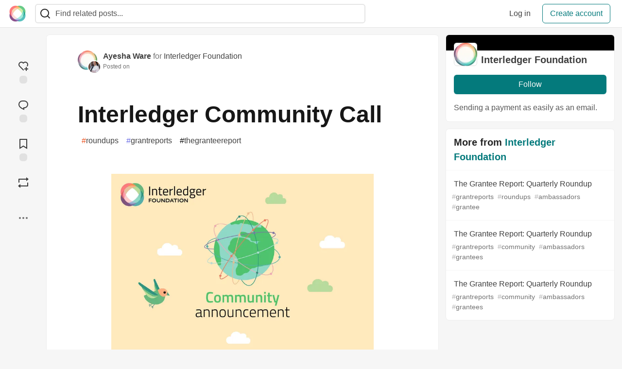

--- FILE ---
content_type: text/html; charset=utf-8
request_url: https://community.interledger.org/interledger/interledger-community-call-3igd
body_size: 20951
content:
<!DOCTYPE html>
<html lang="en">
  <head>
    <meta charset="utf-8">
    <title>Interledger Community Call - The Interledger Community 🌱</title>
    
    <link rel="preload" href="/reactions?article_id=4437" as="fetch" crossorigin="same-origin">
    <link rel="canonical" href="https://community.interledger.org/interledger/interledger-community-call-3igd" />
    <meta name="description" content="We are pleased to invite you to our next ILP Community Call scheduled for Wednesday, May 10, 2023,... Tagged with roundups, grantreports, thegranteereport.">
    

    <meta property="og:type" content="article" />
    <meta property="og:url" content="https://community.interledger.org/interledger/interledger-community-call-3igd" />
    <meta property="og:title" content="Interledger Community Call" />
    <meta property="og:description" content="We are pleased to invite you to our next ILP Community Call scheduled for Wednesday, May 10, 2023,..." />
    <meta property="og:site_name" content="The Interledger Community 🌱" />
    <meta name="twitter:site" content="@@Interledger">
    <meta name="twitter:creator" content="@">
    <meta name="twitter:title" content="Interledger Community Call">
    <meta name="twitter:description" content="We are pleased to invite you to our next ILP Community Call scheduled for Wednesday, May 10, 2023,...">
    <meta name="twitter:card" content="summary_large_image">
    <meta name="twitter:widgets:new-embed-design" content="on">
    <meta name="robots" content="max-snippet:-1, max-image-preview:large, max-video-preview:-1">
      <meta property="og:image" content="https://community.interledger.org/images/wJyVpJDn7akZB0hjSE-3LtHWI6m6nQqAW61rwdEtT0w/rs:fill:1000:500/g:sm/mb:500000/ar:1/aHR0cHM6Ly9jb21t/dW5pdHkuaW50ZXJs/ZWRnZXIub3JnL3Jl/bW90ZWltYWdlcy91/cGxvYWRzL2FydGlj/bGVzL2IyaGI3Z3My/N3dmMHU4YnYyYmhy/LnBuZw" />
      <meta name="twitter:image:src" content="https://community.interledger.org/images/wJyVpJDn7akZB0hjSE-3LtHWI6m6nQqAW61rwdEtT0w/rs:fill:1000:500/g:sm/mb:500000/ar:1/aHR0cHM6Ly9jb21t/dW5pdHkuaW50ZXJs/ZWRnZXIub3JnL3Jl/bW90ZWltYWdlcy91/cGxvYWRzL2FydGlj/bGVzL2IyaGI3Z3My/N3dmMHU4YnYyYmhy/LnBuZw">

      <meta name="last-updated" content="2026-01-27 05:52:54 UTC">
      <meta name="user-signed-in" content="false">
      <meta name="head-cached-at" content="1769493174">
      <meta name="environment" content="production">
      <link rel="stylesheet" href="/assets/minimal-044fc0591881caab0b36d4290b5fda0e31f8f3762e63d2e084a7ad8e34ad0f35.css" media="all" id="main-minimal-stylesheet" />
<link rel="stylesheet" href="/assets/views-c7218f14065ddf63ad3cbc57904019aca23aedfdaa05f2154e3a9c05cd3a4fd2.css" media="all" id="main-views-stylesheet" />
<link rel="stylesheet" href="/assets/crayons-f335bdef06857ba30c9cdcc3503e231d719699aa03e0e2878432f397da7326ba.css" media="all" id="main-crayons-stylesheet" />

      <script src="/assets/base-60c267b452f076a26836a213e18b0e52f232ccdca06de8b8365adbfce9326873.js" defer="defer"></script>
<script src="/assets/application-7258612fccf5d56314a6e4ad1898b4f818f474c4bb3485e302428d489a769a17.js" defer="defer"></script>
<script src="/assets/baseInitializers-2f0777a6d67046056f9f42665560ce072de3801292674358ddbad6e135c1891d.js" defer="defer"></script>
<script src="/assets/baseTracking-b6bf73e5ee66633e151e7d5b7c6bbccedfa4c59e3615be97b98c4c0f543ddae7.js" defer="defer"></script>
<script src="/assets/followButtons-a29380c2c88136b97b2b5e63e94614ff7458fc72e07cffa7b6153831c28a40d2.js" defer="defer"></script>

        <meta name="search-script" content="/assets/Search-47b78c90427318f3a0e6fb7266d267b81e2bfe6e124e47aafdb9a513670fa8bc.js">
        <script src="/assets/runtimeBanner-6218b17aedd855a9650fc3c3bfddb5977e9576e580d46753e2c57b3dd50158a3.js" defer="defer"></script>
      <meta name="viewport" content="width=device-width, initial-scale=1.0, viewport-fit=cover">
      <link rel="icon" type="image/x-icon" href="https://community.interledger.org/images/6pPTKiAzH5iiS8ZG14ZQ8o9aFwWduW5fT9wBUP4955Q/rt:fit/w:32/g:sm/mb:500000/ar:1/aHR0cHM6Ly9jb21t/dW5pdHkuaW50ZXJs/ZWRnZXIub3JnL3Jl/bW90ZWltYWdlcy91/cGxvYWRzL2FydGlj/bGVzL2E2bm5zb2Y0/NWRvdHp2eHB6dDRj/LmpwZw" />
      <link rel="apple-touch-icon" href="https://community.interledger.org/images/9oaEv3dv9Dr4HxRqbiUQimY-qyvmcP97uZLqimt1zQU/rt:fit/w:180/g:sm/q:80/mb:500000/ar:1/aHR0cHM6Ly9jb21t/dW5pdHkuaW50ZXJs/ZWRnZXIub3JnL3Jl/bW90ZWltYWdlcy91/cGxvYWRzL2FydGlj/bGVzL2E2bm5zb2Y0/NWRvdHp2eHB6dDRj/LmpwZw">
      <link rel="apple-touch-icon" sizes="152x152" href="https://community.interledger.org/images/B6UiK6ufJJ10Lt8wQK7fbDwYm9pJSSfuWem0C9qzQCY/rt:fit/w:152/g:sm/q:80/mb:500000/ar:1/aHR0cHM6Ly9jb21t/dW5pdHkuaW50ZXJs/ZWRnZXIub3JnL3Jl/bW90ZWltYWdlcy91/cGxvYWRzL2FydGlj/bGVzL2E2bm5zb2Y0/NWRvdHp2eHB6dDRj/LmpwZw">
      <link rel="apple-touch-icon" sizes="180x180" href="https://community.interledger.org/images/9oaEv3dv9Dr4HxRqbiUQimY-qyvmcP97uZLqimt1zQU/rt:fit/w:180/g:sm/q:80/mb:500000/ar:1/aHR0cHM6Ly9jb21t/dW5pdHkuaW50ZXJs/ZWRnZXIub3JnL3Jl/bW90ZWltYWdlcy91/cGxvYWRzL2FydGlj/bGVzL2E2bm5zb2Y0/NWRvdHp2eHB6dDRj/LmpwZw">
      <link rel="apple-touch-icon" sizes="167x167" href="https://community.interledger.org/images/OuKgNKV0rwxgjIho_HCWtKgjXTBDkkZSNkCSDeyPI-8/rt:fit/w:167/g:sm/q:80/mb:500000/ar:1/aHR0cHM6Ly9jb21t/dW5pdHkuaW50ZXJs/ZWRnZXIub3JnL3Jl/bW90ZWltYWdlcy91/cGxvYWRzL2FydGlj/bGVzL2E2bm5zb2Y0/NWRvdHp2eHB6dDRj/LmpwZw">
      <link href="https://community.interledger.org/images/WknqunNDFJzOYhRHudVTp4cJ48b_xYdcvJjUK5trtaE/rt:fit/w:192/g:sm/q:80/mb:500000/ar:1/aHR0cHM6Ly9jb21t/dW5pdHkuaW50ZXJs/ZWRnZXIub3JnL3Jl/bW90ZWltYWdlcy91/cGxvYWRzL2FydGlj/bGVzL2E2bm5zb2Y0/NWRvdHp2eHB6dDRj/LmpwZw" rel="icon" sizes="192x192" />
      <link href="https://community.interledger.org/images/EYln5tNYkfR67Q6eNVpHWp9xvUoN5eszBV8rtINw2hI/rt:fit/w:128/g:sm/q:80/mb:500000/ar:1/aHR0cHM6Ly9jb21t/dW5pdHkuaW50ZXJs/ZWRnZXIub3JnL3Jl/bW90ZWltYWdlcy91/cGxvYWRzL2FydGlj/bGVzL2E2bm5zb2Y0/NWRvdHp2eHB6dDRj/LmpwZw" rel="icon" sizes="128x128" />
      <meta name="apple-mobile-web-app-title" content="community.interledger.org">
      <meta name="application-name" content="community.interledger.org">
      <meta name="theme-color" content="#ffffff" media="(prefers-color-scheme: light)">
      <meta name="theme-color" content="#000000" media="(prefers-color-scheme: dark)">
      <link rel="search" href="https://community.interledger.org/open-search.xml" type="application/opensearchdescription+xml" title="The Interledger Community 🌱" />

      <meta property="forem:name" content="The Interledger Community 🌱" />
      <meta property="forem:logo" content="https://community.interledger.org/images/Tx0fCdR1ZDqe2gE0N4WB2WtCIw1rRZV_xQiTTVOBjJs/rt:fit/w:512/g:sm/q:80/mb:500000/ar:1/aHR0cHM6Ly9jb21t/dW5pdHkuaW50ZXJs/ZWRnZXIub3JnL3Jl/bW90ZWltYWdlcy91/cGxvYWRzL2FydGlj/bGVzL2E2bm5zb2Y0/NWRvdHp2eHB6dDRj/LmpwZw" />
      <meta property="forem:domain" content="community.interledger.org" />
    
  </head>
      <body
        class="sans-serif-article-body default-header"
        data-user-status="logged-out"
        data-is-root-subforem="false"
        data-side-nav-visible="false"
        data-community-name="The Interledger Community 🌱"
        data-subscription-icon="/assets/subscription-icon-805dfa7ac7dd660f07ed8d654877270825b07a92a03841aa99a1093bd00431b2.png"
        data-locale="en"
        data-honeybadger-key="f22a4383"
        data-deployed-at="2025-12-22T17:07:36Z"
        data-latest-commit-id="c8e33459d48fe8733d09b599b8a75d0209083b53"
        data-ga-tracking=""
        data-cookie-banner-user-context="off"
        data-cookie-banner-platform-context="off"
        data-algolia-id=""
        data-algolia-search-key=""
        data-algolia-display="false"
        data-dynamic-url-component="bb"
        data-ga4-tracking-id="">
        
        <script>
          if (navigator.userAgent === 'ForemWebView/1' || window.frameElement) {
            document.body.classList.add("hidden-shell");
          }
        </script>

        <link rel="stylesheet" href="/assets/minimal-044fc0591881caab0b36d4290b5fda0e31f8f3762e63d2e084a7ad8e34ad0f35.css" media="all" id="secondary-minimal-stylesheet" />
<link rel="stylesheet" href="/assets/views-c7218f14065ddf63ad3cbc57904019aca23aedfdaa05f2154e3a9c05cd3a4fd2.css" media="all" id="secondary-views-stylesheet" />
<link rel="stylesheet" href="/assets/crayons-f335bdef06857ba30c9cdcc3503e231d719699aa03e0e2878432f397da7326ba.css" media="all" id="secondary-crayons-stylesheet" />

        <div id="body-styles">
          <style>
            :root {
              --accent-brand-lighter-rgb: 5, 165, 167;
              --accent-brand-rgb: 4, 122, 124;
              --accent-brand-darker-rgb: 3, 98, 99;
            }
          </style>
        </div>
        <div id="audiocontent" data-podcast="">
          
        </div>
        <div class="navigation-progress" id="navigation-progress"></div>

<header id="topbar" class="crayons-header topbar print-hidden">
  <span id="route-change-target" tabindex="-1"></span>
  <a href="#main-content" class="skip-content-link">Skip to content</a>
  <div class="crayons-header__container">
    <span class="inline-block m:hidden ">
      <button class="c-btn c-btn--icon-alone js-hamburger-trigger mx-2">
        <svg xmlns="http://www.w3.org/2000/svg" width="24" height="24" viewBox="0 0 24 24" role="img" aria-labelledby="ar15j5ipo1qaucmnk6o2jq51ptindls4" class="crayons-icon"><title id="ar15j5ipo1qaucmnk6o2jq51ptindls4">Navigation menu</title>
    <path d="M3 4h18v2H3V4zm0 7h18v2H3v-2zm0 7h18v2H3v-2z"></path>
</svg>

      </button>
    </span>
    <a href="/" class="site-logo" aria-label="The Interledger Community 🌱 Home" >
    <img class="site-logo__img"
         src="https://community.interledger.org/remoteimages/uploads/logos/resized_logo_jB7jXvKJpzlIMbXWcZ4n.jpg"
         style=""
         alt="The Interledger Community 🌱">
</a>


    <div class="crayons-header--search js-search-form" id="header-search">
      <form accept-charset="UTF-8" method="get" action="/search" role="search">
        <div class="crayons-fields crayons-fields--horizontal">
          <div class="crayons-field flex-1 relative">
            <input id="search-input" class="crayons-header--search-input crayons-textfield js-search-input" type="text" id="nav-search" name="q" placeholder="Find related posts..." autocomplete="off" />
            <button type="submit" aria-label="Search" class="c-btn c-btn--icon-alone absolute inset-px right-auto mt-0 py-0">
              <svg xmlns="http://www.w3.org/2000/svg" width="24" height="24" viewBox="0 0 24 24" role="img" aria-labelledby="a2yeytvts73gqakaneoqto4ondhfphmw" aria-hidden="true" class="crayons-icon"><title id="a2yeytvts73gqakaneoqto4ondhfphmw">Search</title>
    <path d="M18.031 16.617l4.283 4.282-1.415 1.415-4.282-4.283A8.96 8.96 0 0111 20c-4.968 0-9-4.032-9-9s4.032-9 9-9 9 4.032 9 9a8.96 8.96 0 01-1.969 5.617zm-2.006-.742A6.977 6.977 0 0018 11c0-3.868-3.133-7-7-7-3.868 0-7 3.132-7 7 0 3.867 3.132 7 7 7a6.977 6.977 0 004.875-1.975l.15-.15z"></path>
</svg>

            </button>

            <a class="crayons-header--search-brand-indicator" href="https://www.algolia.com/developers/?utm_source=devto&utm_medium=referral" target="_blank" rel="noopener noreferrer">
            </a>
          </div>
        </div>
      </form>
    </div>

    <div class="flex items-center h-100 ml-auto">
        <div class="flex" id="authentication-top-nav-actions">
          <span class="hidden m:block">
            <a href="/enter" class="c-link c-link--block mr-2 whitespace-nowrap ml-auto" data-no-instant>
              Log in
            </a>
          </span>

          <a href="/enter?state=new-user" data-tracking-id="ca_top_nav" data-tracking-source="top_navbar" class="c-cta c-cta--branded whitespace-nowrap mr-2" data-no-instant>
            Create account
          </a>
        </div>
    </div>
  </div>
</header>

<div class="hamburger">
  <div class="hamburger__content">
    <header class="hamburger__content__header">
      <h2 class="fs-l fw-bold flex-1 break-word lh-tight">The Interledger Community 🌱</h2>

      <button class="c-btn c-btn--icon-alone js-hamburger-trigger shrink-0" aria-label="Close">
        <svg xmlns="http://www.w3.org/2000/svg" width="24" height="24" viewBox="0 0 24 24" role="img" aria-labelledby="a8jbrospgb9fw6n3py7is82tjxz008t5" aria-hidden="true" class="crayons-icon c-btn__icon"><title id="a8jbrospgb9fw6n3py7is82tjxz008t5">Close</title><path d="M12 10.586l4.95-4.95 1.414 1.414-4.95 4.95 4.95 4.95-1.414 1.414-4.95-4.95-4.95 4.95-1.414-1.414 4.95-4.95-4.95-4.95L7.05 5.636l4.95 4.95z"></path></svg>

      </button>
    </header>

    <div class="p-2 js-navigation-links-container" id="authentication-hamburger-actions">
    </div>
  </div>
  <div class="hamburger__overlay js-hamburger-trigger"></div>
</div>


        <div id="active-broadcast" class="broadcast-wrapper"></div>
<div id="page-content" class="wrapper stories stories-show articletag-roundups articletag-grantreports articletag-thegranteereport articleuser-16 articleorg-8" data-current-page="stories-show">
  <div id="page-content-inner" data-internal-nav="false">
    <div id="page-route-change" class="screen-reader-only" aria-live="polite" aria-atomic="true"></div>

    
<style>
  .html-variant-wrapper { display: none}
</style>



<script src="https://unpkg.com/@webcomponents/webcomponentsjs@2.2.10/webcomponents-loader.js"
        integrity="sha384-3HK5hxQbkFqOIxMbpROlRmRtYl2LBZ52t+tqcjzsmr9NJuOWQxl8RgQSyFvq2lhy"
        crossorigin="anonymous" defer></script>

  <script src="/assets/webShare-0686f0b9ac40589694ef6ae6a6202c44119bc781c254f6cf6d52d8a008461156.js" defer="defer"></script>
<script src="/assets/articlePage-dce93defbf17ca8235da52777a6f00be546cfd46bf23df4486bb0461e18f7a23.js" defer="defer"></script>
<script src="/assets/commentDropdowns-7a28d130e5b78d38b30a9495a964003a66bd64fa455fc70b766d69cf06b9ba24.js" defer="defer"></script>

  <script type="application/ld+json">
    {"@context":"http://schema.org","@type":"Article","mainEntityOfPage":{"@type":"WebPage","@id":"https://community.interledger.org/interledger/interledger-community-call-3igd"},"url":"https://community.interledger.org/interledger/interledger-community-call-3igd","image":["https://community.interledger.org/images/NtHmCpw1oU_AeexpUPYM_5mHQJf3Yd9jekN2yg6FlFw/rs:fill:1080:1080/g:sm/mb:500000/ar:1/aHR0cHM6Ly9jb21t/dW5pdHkuaW50ZXJs/ZWRnZXIub3JnL3Jl/bW90ZWltYWdlcy91/cGxvYWRzL2FydGlj/bGVzL2IyaGI3Z3My/N3dmMHU4YnYyYmhy/LnBuZw","https://community.interledger.org/images/diz3FsJH8HINNAz2wBhDjZKiggoJA-VFiN_J1doMPAc/rs:fill:1280:720/g:sm/mb:500000/ar:1/aHR0cHM6Ly9jb21t/dW5pdHkuaW50ZXJs/ZWRnZXIub3JnL3Jl/bW90ZWltYWdlcy91/cGxvYWRzL2FydGlj/bGVzL2IyaGI3Z3My/N3dmMHU4YnYyYmhy/LnBuZw","https://community.interledger.org/images/1yEvTxTSec7MIc-Va-ngKOgYU6_HXVltzkZQabDQC5g/rs:fill:1600:900/g:sm/mb:500000/ar:1/aHR0cHM6Ly9jb21t/dW5pdHkuaW50ZXJs/ZWRnZXIub3JnL3Jl/bW90ZWltYWdlcy91/cGxvYWRzL2FydGlj/bGVzL2IyaGI3Z3My/N3dmMHU4YnYyYmhy/LnBuZw"],"publisher":{"@context":"http://schema.org","@type":"Organization","name":"The Interledger Community 🌱","logo":{"@context":"http://schema.org","@type":"ImageObject","url":"https://community.interledger.org/images/WknqunNDFJzOYhRHudVTp4cJ48b_xYdcvJjUK5trtaE/rt:fit/w:192/g:sm/q:80/mb:500000/ar:1/aHR0cHM6Ly9jb21t/dW5pdHkuaW50ZXJs/ZWRnZXIub3JnL3Jl/bW90ZWltYWdlcy91/cGxvYWRzL2FydGlj/bGVzL2E2bm5zb2Y0/NWRvdHp2eHB6dDRj/LmpwZw","width":"192","height":"192"}},"headline":"Interledger Community Call","author":{"@context":"http://schema.org","@type":"Person","url":"https://community.interledger.org/ayeshaware","name":"Ayesha Ware"},"datePublished":"2023-05-04T16:37:03Z","dateModified":"2023-05-04T16:37:03Z","mainEntity":{"@type":"DiscussionForumPosting","@id":"#article-discussion-4437","headline":"Interledger Community Call","text":"\u003cp\u003e\u003ca href=\"https://community.interledger.org/images/UqECvjkB2Vq3KTZFe3ajo2hqSV4aapdArfOh6d2Iox4/rt:fit/w:800/g:sm/q:0/mb:500000/ar:1/aHR0cHM6Ly9jb21t/dW5pdHkuaW50ZXJs/ZWRnZXIub3JnL3Jl/bW90ZWltYWdlcy91/cGxvYWRzL2FydGlj/bGVzL2xlOG85OWxz/YWJoMTVjdHVtODg1/LmpwZw\" class=\"article-body-image-wrapper\"\u003e\u003cimg src=\"https://community.interledger.org/images/UqECvjkB2Vq3KTZFe3ajo2hqSV4aapdArfOh6d2Iox4/rt:fit/w:800/g:sm/q:0/mb:500000/ar:1/aHR0cHM6Ly9jb21t/dW5pdHkuaW50ZXJs/ZWRnZXIub3JnL3Jl/bW90ZWltYWdlcy91/cGxvYWRzL2FydGlj/bGVzL2xlOG85OWxz/YWJoMTVjdHVtODg1/LmpwZw\" alt=\"ILF cc\" loading=\"lazy\" width=\"800\" height=\"800\"\u003e\u003c/a\u003e\u003c/p\u003e\n\n\u003cp\u003eWe are pleased to invite you to our next ILP Community Call scheduled for Wednesday, May 10, 2023, commencing at 10:00 am (CT).\u003c/p\u003e\n\n\u003cp\u003e\u003ca href=\"https://community.interledger.org/patrickrahy\"\u003e\u003cstrong\u003ePatrick Rahy\u003c/strong\u003e\u003c/a\u003e, \u003ca href=\"https://community.interledger.org/helenatude\"\u003e\u003cstrong\u003eHelena Tude\u003c/strong\u003e\u003c/a\u003e and the team will be presenting on \u003ca href=\"https://kult.pt/login#the-login\" target=\"_blank\" rel=\"noopener noreferrer\"\u003e\u003cstrong\u003eKult.pt\u003c/strong\u003e\u003c/a\u003e, a social platform for culture lovers to discover, share and organize content. The Kult deep dive will include an overview of the technical documentation explaining how Kult plans to develop an open-source ILP-based digital wallet.\u003c/p\u003e\n\n\u003cp\u003e\u003cstrong\u003eGet all the details to join here\u003c/strong\u003e\u003cbr\u003e\n\u003c/p\u003e\n\u003cdiv class=\"ltag__link\"\u003e\n  \u003ca href=\"/interledger\" class=\"ltag__link__link\"\u003e\n    \u003cdiv class=\"ltag__link__org__pic\"\u003e\n      \u003cimg src=\"https://community.interledger.org/images/K0X34OZ5V-BHo0tPwco_LwUj2AuWNNX0Nc_NSxEKAuE/rt:fit/w:800/g:sm/q:0/mb:500000/ar:1/aHR0cHM6Ly9jb21t/dW5pdHkuaW50ZXJs/ZWRnZXIub3JnL2lt/YWdlcy9RcnpYSXds/aGY0aWFFQklKQm5I/U1RvclpyZ0pBbnF6/ejdwTmJLOVVtYXdj/L3JzOmZpbGw6MTUw/OjE1MC9nOnNtL21i/OjUwMDAwMC9hcjox/L2FIUjBjSE02THk5/amIyMXQvZFc1cGRI/a3VhVzUwWlhKcy9a/V1JuWlhJdWIzSm5M/M0psL2JXOTBaV2x0/WVdkbGN5OTEvY0d4/dllXUnpMMjl5WjJG/dS9hWHBoZEdsdmJp/OXdjbTltL2FXeGxY/Mmx0WVdkbEx6Z3Yv/TURBd05USXpZVE10/WkRJMS9NeTAwWldW/aUxXSmxPRGt0L1pH/UmxNamd4WmpVeE5E/a3kvTG5CdVp3\" alt=\"Interledger Foundation\" loading=\"lazy\" width=\"150\" height=\"150\"\u003e\n      \u003cdiv class=\"ltag__link__user__pic\"\u003e\n        \u003cimg src=\"https://community.interledger.org/images/1ZpXB8-o1ISYJzx_ckwV9_V45k34Ch4tAo8wySR3CVs/rt:fit/w:800/g:sm/q:0/mb:500000/ar:1/aHR0cHM6Ly9jb21t/dW5pdHkuaW50ZXJs/ZWRnZXIub3JnL2lt/YWdlcy9nZmhaTEty/MVk0akJROEQyRk9U/T2FUY0hYVGNOcmow/MXR6YzF4S3BQbHFr/L3JzOmZpbGw6MTUw/OjE1MC9nOnNtL21i/OjUwMDAwMC9hcjox/L2FIUjBjSE02THk5/amIyMXQvZFc1cGRI/a3VhVzUwWlhKcy9a/V1JuWlhJdWIzSm5M/M0psL2JXOTBaV2x0/WVdkbGN5OTEvY0d4/dllXUnpMM1Z6WlhJ/di9jSEp2Wm1sc1pW/OXBiV0ZuL1pTOHhN/RGsyTHpKbE9UVmgv/Tm1ZNExXVXlOamt0/TkRZMS9ZaTFoT0RV/NUxXVTFPR1F4L1l6/TmhOV0kzTmk1cWNH/Vm4\" alt=\"\" loading=\"lazy\" width=\"150\" height=\"149\"\u003e\n      \u003c/div\u003e\n    \u003c/div\u003e\n  \u003c/a\u003e\n  \u003ca href=\"/interledger/join-us-for-the-interledger-community-call-10-may-2023-4pfm\" class=\"ltag__link__link\"\u003e\n    \u003cdiv class=\"ltag__link__content\"\u003e\n      \u003ch2\u003eJoin us for the Interledger Community Call - 10 May 2023\u003c/h2\u003e\n      \u003ch3\u003eVineel R. Pindi for Interledger Foundation ・ Apr 25 '23\u003c/h3\u003e\n      \u003cdiv class=\"ltag__link__taglist\"\u003e\n        \u003cspan class=\"ltag__link__tag\"\u003e#community\u003c/span\u003e\n        \u003cspan class=\"ltag__link__tag\"\u003e#intros\u003c/span\u003e\n        \u003cspan class=\"ltag__link__tag\"\u003e#getstarted\u003c/span\u003e\n        \u003cspan class=\"ltag__link__tag\"\u003e#discuss\u003c/span\u003e\n      \u003c/div\u003e\n    \u003c/div\u003e\n  \u003c/a\u003e\n\u003c/div\u003e\n\n\n","author":{"@type":"Person","name":"Ayesha Ware","url":"https://community.interledger.org/ayeshaware"},"datePublished":"2023-05-04T16:37:03Z","dateModified":"2023-05-04T16:37:03Z","url":"https://community.interledger.org/interledger/interledger-community-call-3igd","interactionStatistic":[{"@type":"InteractionCounter","interactionType":"https://schema.org/CommentAction","userInteractionCount":4},{"@type":"InteractionCounter","interactionType":"https://schema.org/LikeAction","userInteractionCount":6}],"comment":[{"@type":"Comment","@id":"#comment-2932","text":"\u003cp\u003eLooking forward! :)\u003c/p\u003e\n\n","author":{"@type":"Person","name":"Helena Tude","url":"https://community.interledger.org/helenatude"},"datePublished":"2023-05-04T17:45:22Z","dateModified":"2023-05-04T17:45:22Z","url":"https://community.interledger.org/helenatude/comment/48k","interactionStatistic":[{"@type":"InteractionCounter","interactionType":"https://schema.org/LikeAction","userInteractionCount":2}]},{"@type":"Comment","@id":"#comment-2933","text":"\u003cp\u003eSo excited!!!\u003c/p\u003e\n\n","author":{"@type":"Person","name":"Patrick Rahy","url":"https://community.interledger.org/patrickrahy"},"datePublished":"2023-05-04T17:46:39Z","dateModified":"2023-05-04T17:46:39Z","url":"https://community.interledger.org/patrickrahy/comment/48l","interactionStatistic":[{"@type":"InteractionCounter","interactionType":"https://schema.org/LikeAction","userInteractionCount":2}]},{"@type":"Comment","@id":"#comment-2942","text":"\u003cp\u003eIt was a very good meeting and excellent presentation by Kult team. \u003c/p\u003e\n\n","author":{"@type":"Person","name":"Douglas Davidson ","url":"https://community.interledger.org/douglasd"},"datePublished":"2023-05-11T00:14:12Z","dateModified":"2023-05-11T00:14:12Z","url":"https://community.interledger.org/douglasd/comment/494","interactionStatistic":[{"@type":"InteractionCounter","interactionType":"https://schema.org/LikeAction","userInteractionCount":0}]}]}}
  </script>

  
  <div class="crayons-layout crayons-layout--3-cols crayons-layout--article">
    <aside class="crayons-layout__sidebar-left" aria-label="Article actions">
      <div class="crayons-article-actions print-hidden">
  <div class="crayons-article-actions__inner">

    
<div class="reaction-drawer__outer hoverdown" style="">
  <button
    id="reaction-drawer-trigger"
    aria-label="reaction-drawer-trigger"
    aria-pressed="false"
    class="hoverdown-trigger crayons-reaction pseudo-reaction crayons-tooltip__activator relative">
      <span class="crayons-reaction__icon crayons-reaction__icon--borderless crayons-reaction--like crayons-reaction__icon--inactive" style="width: 40px; height: 40px">
        <svg xmlns="http://www.w3.org/2000/svg" width="24" height="24" viewBox="0 0 24 24" fill="none" role="img" aria-hidden="true" class="crayons-icon">
    <g clip-path="url(#clip0_988_3276)">
        <path d="M19 14V17H22V19H18.999L19 22H17L16.999 19H14V17H17V14H19ZM20.243 4.75698C22.505 7.02498 22.583 10.637 20.479 12.992L19.059 11.574C20.39 10.05 20.32 7.65998 18.827 6.16998C17.324 4.67098 14.907 4.60698 13.337 6.01698L12.002 7.21498L10.666 6.01798C9.09103 4.60598 6.67503 4.66798 5.17203 6.17198C3.68203 7.66198 3.60703 10.047 4.98003 11.623L13.412 20.069L12 21.485L3.52003 12.993C1.41603 10.637 1.49503 7.01898 3.75603 4.75698C6.02103 2.49298 9.64403 2.41698 12 4.52898C14.349 2.41998 17.979 2.48998 20.242 4.75698H20.243Z" fill="#525252"></path>
    </g>
    <defs>
        <clipPath id="clip0_988_3276">
        <rect width="24" height="24" fill="white"></rect>
        </clipPath>
    </defs>
</svg>

      </span>
      <span class="crayons-reaction__icon crayons-reaction__icon--borderless crayons-reaction__icon--active" style="width: 40px; height: 40px">
        <img aria_hidden="true" height="24" width="24" src="/assets/heart-plus-active-9ea3b22f2bc311281db911d416166c5f430636e76b15cd5df6b3b841d830eefa.svg" />
      </span>
      <span class="crayons-reaction__count" id="reaction_total_count">
        <span class="bg-base-40 opacity-25 p-2 inline-block radius-default"></span>
      </span>
      <span class="crayons-tooltip__content">
        Add reaction
      </span>
  </button>

  <div class="reaction-drawer" aria-expanded="false">
    <div class="reaction-drawer__container">
        <button
  id="reaction-butt-like"
  name="Like"
  aria-label="Like"
  aria-pressed="false"
  class="crayons-reaction crayons-tooltip__activator relative pt-2 pr-2 pb-1 pl-2"
  data-category="like">
    <span class="crayons-reaction__icon crayons-reaction__icon--inactive p-0">
      <img aria_hidden="true" height="32" width="32" src="/assets/sparkle-heart-5f9bee3767e18deb1bb725290cb151c25234768a0e9a2bd39370c382d02920cf.svg" />
    </span>
    <span class="crayons-reaction__count" id="reaction-number-like"><span class="bg-base-40 opacity-25 p-2 inline-block radius-default"></span></span>

    <span data-testid="tooltip" class="crayons-tooltip__content">
      Like
    </span>
</button>

        <button
  id="reaction-butt-unicorn"
  name="Unicorn"
  aria-label="Unicorn"
  aria-pressed="false"
  class="crayons-reaction crayons-tooltip__activator relative pt-2 pr-2 pb-1 pl-2"
  data-category="unicorn">
    <span class="crayons-reaction__icon crayons-reaction__icon--inactive p-0">
      <img aria_hidden="true" height="32" width="32" src="/assets/multi-unicorn-b44d6f8c23cdd00964192bedc38af3e82463978aa611b4365bd33a0f1f4f3e97.svg" />
    </span>
    <span class="crayons-reaction__count" id="reaction-number-unicorn"><span class="bg-base-40 opacity-25 p-2 inline-block radius-default"></span></span>

    <span data-testid="tooltip" class="crayons-tooltip__content">
      Unicorn
    </span>
</button>

        <button
  id="reaction-butt-exploding_head"
  name="Exploding Head"
  aria-label="Exploding Head"
  aria-pressed="false"
  class="crayons-reaction crayons-tooltip__activator relative pt-2 pr-2 pb-1 pl-2"
  data-category="exploding_head">
    <span class="crayons-reaction__icon crayons-reaction__icon--inactive p-0">
      <img aria_hidden="true" height="32" width="32" src="/assets/exploding-head-daceb38d627e6ae9b730f36a1e390fca556a4289d5a41abb2c35068ad3e2c4b5.svg" />
    </span>
    <span class="crayons-reaction__count" id="reaction-number-exploding_head"><span class="bg-base-40 opacity-25 p-2 inline-block radius-default"></span></span>

    <span data-testid="tooltip" class="crayons-tooltip__content">
      Exploding Head
    </span>
</button>

        <button
  id="reaction-butt-raised_hands"
  name="Raised Hands"
  aria-label="Raised Hands"
  aria-pressed="false"
  class="crayons-reaction crayons-tooltip__activator relative pt-2 pr-2 pb-1 pl-2"
  data-category="raised_hands">
    <span class="crayons-reaction__icon crayons-reaction__icon--inactive p-0">
      <img aria_hidden="true" height="32" width="32" src="/assets/raised-hands-74b2099fd66a39f2d7eed9305ee0f4553df0eb7b4f11b01b6b1b499973048fe5.svg" />
    </span>
    <span class="crayons-reaction__count" id="reaction-number-raised_hands"><span class="bg-base-40 opacity-25 p-2 inline-block radius-default"></span></span>

    <span data-testid="tooltip" class="crayons-tooltip__content">
      Raised Hands
    </span>
</button>

        <button
  id="reaction-butt-fire"
  name="Fire"
  aria-label="Fire"
  aria-pressed="false"
  class="crayons-reaction crayons-tooltip__activator relative pt-2 pr-2 pb-1 pl-2"
  data-category="fire">
    <span class="crayons-reaction__icon crayons-reaction__icon--inactive p-0">
      <img aria_hidden="true" height="32" width="32" src="/assets/fire-f60e7a582391810302117f987b22a8ef04a2fe0df7e3258a5f49332df1cec71e.svg" />
    </span>
    <span class="crayons-reaction__count" id="reaction-number-fire"><span class="bg-base-40 opacity-25 p-2 inline-block radius-default"></span></span>

    <span data-testid="tooltip" class="crayons-tooltip__content">
      Fire
    </span>
</button>

    </div>
  </div>
</div>

<button
  id="reaction-butt-comment"
  aria-label="Jump to Comments"
  aria-pressed="false"
  class="crayons-reaction crayons-reaction--comment crayons-tooltip__activator relative"
  data-category="comment">
    <span class="crayons-reaction__icon crayons-reaction__icon--borderless crayons-reaction__icon--inactive">
      <svg xmlns="http://www.w3.org/2000/svg" width="24" height="24" viewBox="0 0 24 24" role="img" aria-hidden="true" class="crayons-icon">
    <path d="M10 3h4a8 8 0 010 16v3.5c-5-2-12-5-12-11.5a8 8 0 018-8zm2 14h2a6 6 0 000-12h-4a6 6 0 00-6 6c0 3.61 2.462 5.966 8 8.48V17z"></path>
</svg>

    </span>
    <span class="crayons-reaction__count" id="reaction-number-comment" data-count="3">
      <span class="bg-base-40 opacity-25 p-2 inline-block radius-default"></span>
    </span>

    <span data-testid="tooltip" class="crayons-tooltip__content">
      Jump to Comments
    </span>
</button>

<button
  id="reaction-butt-readinglist"
  aria-label="Add to reading list"
  aria-pressed="false"
  class="crayons-reaction crayons-reaction--readinglist crayons-tooltip__activator relative"
  data-category="readinglist">
    <span class="crayons-reaction__icon crayons-reaction__icon--borderless crayons-reaction__icon--inactive">
      <svg xmlns="http://www.w3.org/2000/svg" width="24" height="24" viewBox="0 0 24 24" role="img" aria-hidden="true" class="crayons-icon">
    <path d="M5 2h14a1 1 0 011 1v19.143a.5.5 0 01-.766.424L12 18.03l-7.234 4.536A.5.5 0 014 22.143V3a1 1 0 011-1zm13 2H6v15.432l6-3.761 6 3.761V4z"></path>
</svg>

    </span>
    <span class="crayons-reaction__count" id="reaction-number-readinglist"><span class="bg-base-40 opacity-25 p-2 inline-block radius-default"></span></span>

    <span data-testid="tooltip" class="crayons-tooltip__content">
      Save
    </span>
</button>


<button
  id="reaction-butt-boost"
  aria-label="Boost"
  aria-pressed="false"
  class="crayons-reaction crayons-reaction--boost crayons-tooltip__activator relative">
    <span class="crayons-reaction__icon crayons-reaction__icon--borderless crayons-reaction__icon--inactive">
      <svg xmlns="http://www.w3.org/2000/svg" viewBox="0 0 24 24" fill="currentColor" role="img" aria-hidden="true" class="crayons-icon" width="24" height="24">
  <path transform="translate(24,0) scale(-1,1)" d="M6 4H21C21.5523 4 22 4.44772 22 5V12H20V6H6V9L1 5L6 1V4ZM18 20H3C2.44772 20 2 19.5523 2 19V12H4V18H18V15L23 19L18 23V20Z"></path>
</svg>

    </span>
    <span data-testid="tooltip" class="crayons-tooltip__content">
      Boost
    </span>
</button>


    <div class="only-sidebar-menu-item">
      <div id="mod-actions-menu-btn-area" class="print-hidden trusted-visible-block align-center">
      </div>
    </div>
    <div class="align-center m:relative">
      <button id="article-show-more-button" aria-controls="article-show-more-dropdown" aria-expanded="false" aria-haspopup="true" class="dropbtn crayons-btn crayons-btn--ghost-dimmed crayons-btn--icon-rounded" aria-label="Share post options">
        <svg xmlns="http://www.w3.org/2000/svg" width="24" height="24" role="img" aria-labelledby="arkqvq6jqyub6x9jm0q486lisga9ee3d" aria-hidden="true" class="crayons-icon dropdown-icon"><title id="arkqvq6jqyub6x9jm0q486lisga9ee3d">More...</title><path fill-rule="evenodd" clip-rule="evenodd" d="M7 12a2 2 0 11-4 0 2 2 0 014 0zm7 0a2 2 0 11-4 0 2 2 0 014 0zm5 2a2 2 0 100-4 2 2 0 000 4z"></path></svg>

      </button>

      <div id="article-show-more-dropdown" class="crayons-dropdown side-bar left-2 right-2 m:right-auto m:left-100 s:left-auto mb-1 m:mb-0 top-unset bottom-100 m:top-0 m:bottom-unset">
        <div>
          <button
            id="copy-post-url-button"
            class="flex justify-between crayons-link crayons-link--block w-100 bg-transparent border-0"
            data-postUrl="https://community.interledger.org/interledger/interledger-community-call-3igd">
            <span class="fw-bold">Copy link</span>
            <svg xmlns="http://www.w3.org/2000/svg" width="24" height="24" viewBox="0 0 24 24" id="article-copy-icon" role="img" aria-labelledby="at21llh17jkbab381ukhk5fwm95xyh0t" aria-hidden="true" class="crayons-icon mx-2 shrink-0"><title id="at21llh17jkbab381ukhk5fwm95xyh0t">Copy link</title>
    <path d="M7 6V3a1 1 0 011-1h12a1 1 0 011 1v14a1 1 0 01-1 1h-3v3c0 .552-.45 1-1.007 1H4.007A1 1 0 013 21l.003-14c0-.552.45-1 1.007-1H7zm2 0h8v10h2V4H9v2zm-2 5v2h6v-2H7zm0 4v2h6v-2H7z"></path>
</svg>

          </button>
          <div id="article-copy-link-announcer" aria-live="polite" class="crayons-notice crayons-notice--success my-2 p-1" aria-live="polite" hidden>Copied to Clipboard</div>
        </div>

        <div class="Desktop-only">
          <a
            target="_blank"
            class="crayons-link crayons-link--block"
            rel="noopener"
            href='https://twitter.com/intent/tweet?text=%22Interledger%20Community%20Call%22%20by%20Ayesha%20Ware%20%23interledger%20https%3A%2F%2Fcommunity.interledger.org%2Finterledger%2Finterledger-community-call-3igd'>
            Share to X
          </a>
          <a
            target="_blank"
            class="crayons-link crayons-link--block"
            rel="noopener"
            href="https://www.linkedin.com/shareArticle?mini=true&url=https%3A%2F%2Fcommunity.interledger.org%2Finterledger%2Finterledger-community-call-3igd&title=Interledger%20Community%20Call&summary=We%20are%20pleased%20to%20invite%20you%20to%20our%20next%20ILP%20Community%20Call%20scheduled%20for%20Wednesday%2C%20May%2010%2C%202023%2C...&source=The%20Interledger%20Community%20%F0%9F%8C%B1">
            Share to LinkedIn
          </a>
          <a
            target="_blank"
            class="crayons-link crayons-link--block"
            rel="noopener"
            href="https://www.facebook.com/sharer.php?u=https%3A%2F%2Fcommunity.interledger.org%2Finterledger%2Finterledger-community-call-3igd">
            Share to Facebook
          </a>
          <a
            target="_blank"
            class="crayons-link crayons-link--block"
            rel="noopener"
            href="https://toot.kytta.dev/?text=https%3A%2F%2Fcommunity.interledger.org%2Finterledger%2Finterledger-community-call-3igd">
            Share to Mastodon
          </a>
        </div>

        <web-share-wrapper shareurl="https://community.interledger.org/interledger/interledger-community-call-3igd" sharetitle="Interledger Community Call" sharetext="We are pleased to invite you to our next ILP Community Call scheduled for Wednesday, May 10, 2023,..." template="web-share-button">
        </web-share-wrapper>
        <template id="web-share-button">
          <a href="#" class="dropdown-link-row crayons-link crayons-link--block">Share Post via...</a>
        </template>

        <a href="/report-abuse" class="crayons-link crayons-link--block">Report Abuse</a>
      </div>
    </div>
  </div>
</div>

    </aside>

    <main id="main-content" class="crayons-layout__content grid gap-4">
      <div class="article-wrapper">


        <article class="crayons-card crayons-article mb-4"
          id="article-show-container"
          data-article-id="4437"
          data-article-slug="interledger-community-call-3igd"
          data-author-id="16"
          data-author-name="Ayesha Ware"
          data-author-username="interledger"
          data-co-author-ids=""
          data-path="/interledger/interledger-community-call-3igd"
          data-pin-path="/stories/feed/pinned_article"
          data-pinned-article-id=""
          data-published="true"
          data-scheduled="false"
           
           >
          <script>
            try {
              if(localStorage) {
                let currentUser = localStorage.getItem('current_user');

                if (currentUser) {
                  currentUser = JSON.parse(currentUser);
                  if (currentUser.id === 16) {
                    document.getElementById('article-show-container').classList.add('current-user-is-article-author');
                  }
                }
              }
            } catch (e) {
              console.error(e);
            }
          </script>
          <header class="crayons-article__header" id="main-title">

            <div class="crayons-article__header__meta">
              <div class="flex s:items-start flex-col s:flex-row">
                <div id="action-space" class="crayons-article__actions mb-4 s:mb-0 s:order-last"></div>
                <div class="flex flex-1 mb-5 items-start">
                  <div class="relative">
                      <a href="/interledger"><img src="https://community.interledger.org/images/TVqWHVpA1gqRstL9vqnzGsCtLBIPATL2JQvpdqUhcAU/rs:fill:50:50/g:sm/mb:500000/ar:1/aHR0cHM6Ly9jb21t/dW5pdHkuaW50ZXJs/ZWRnZXIub3JnL3Jl/bW90ZWltYWdlcy91/cGxvYWRzL29yZ2Fu/aXphdGlvbi9wcm9m/aWxlX2ltYWdlLzgv/MDAwNTIzYTMtZDI1/My00ZWViLWJlODkt/ZGRlMjgxZjUxNDky/LnBuZw" class="radius-default align-middle" width="40" height="40" alt="Interledger Foundation profile image"></a>
                      <a href="/ayeshaware" class="absolute -right-2 -bottom-2 radius-full border border-solid border-2 border-base-inverted inline-flex">
                        <img class="radius-full align-middle" src="https://community.interledger.org/images/j0dpuXUarqQ6MFi9lLk2QMHEnodTCG_F7x2-mGOUniw/rs:fill:50:50/g:sm/mb:500000/ar:1/aHR0cHM6Ly9jb21t/dW5pdHkuaW50ZXJs/ZWRnZXIub3JnL3Jl/bW90ZWltYWdlcy91/cGxvYWRzL3VzZXIv/cHJvZmlsZV9pbWFn/ZS8xNi84MjEyNDEw/OS02YmY5LTRmYmMt/YTQ3OS1hMGE3NDlj/MWU1ZWEuanBn" width="24" height="24" alt="Ayesha Ware" />
                      </a>
                  </div>
                  <div class="pl-3 flex-1">
                    <a href="/ayeshaware" class="crayons-link fw-bold">Ayesha Ware</a>
                    
                      <span class="color-base-60"> for </span><a href="/interledger" class="crayons-link">Interledger Foundation</a>
                    <p class="fs-xs color-base-60">
                        Posted on <time datetime="2023-05-04T16:37:03Z" class="date">May 4, 2023</time>


                    </p>
                  </div>
                </div>
              </div>

              <div class="multiple_reactions_engagement">
    <span class="reaction_engagement_like hidden">
      <img src="/assets/sparkle-heart-5f9bee3767e18deb1bb725290cb151c25234768a0e9a2bd39370c382d02920cf.svg" width="24" height="24" />
      <span id="reaction_engagement_like_count">&nbsp;</span>
    </span>
    <span class="reaction_engagement_unicorn hidden">
      <img src="/assets/multi-unicorn-b44d6f8c23cdd00964192bedc38af3e82463978aa611b4365bd33a0f1f4f3e97.svg" width="24" height="24" />
      <span id="reaction_engagement_unicorn_count">&nbsp;</span>
    </span>
    <span class="reaction_engagement_exploding_head hidden">
      <img src="/assets/exploding-head-daceb38d627e6ae9b730f36a1e390fca556a4289d5a41abb2c35068ad3e2c4b5.svg" width="24" height="24" />
      <span id="reaction_engagement_exploding_head_count">&nbsp;</span>
    </span>
    <span class="reaction_engagement_raised_hands hidden">
      <img src="/assets/raised-hands-74b2099fd66a39f2d7eed9305ee0f4553df0eb7b4f11b01b6b1b499973048fe5.svg" width="24" height="24" />
      <span id="reaction_engagement_raised_hands_count">&nbsp;</span>
    </span>
    <span class="reaction_engagement_fire hidden">
      <img src="/assets/fire-f60e7a582391810302117f987b22a8ef04a2fe0df7e3258a5f49332df1cec71e.svg" width="24" height="24" />
      <span id="reaction_engagement_fire_count">&nbsp;</span>
    </span>
</div>


              <h1 class=" fs-3xl m:fs-4xl l:fs-5xl fw-bold s:fw-heavy lh-tight mb-2 medium">
                Interledger Community Call
              </h1>
              
                  <div class="spec__tags flex flex-wrap">
                      <a class="crayons-tag   " style="
        --tag-bg: rgba(235, 81, 30, 0.10);
        --tag-prefix: #eb511e;
        --tag-bg-hover: rgba(235, 81, 30, 0.10);
        --tag-prefix-hover: #eb511e;
      " href="/t/roundups"><span class="crayons-tag__prefix">#</span>roundups</a>
                      <a class="crayons-tag   " style="
        --tag-bg: rgba(109, 111, 230, 0.10);
        --tag-prefix: #6d6fe6;
        --tag-bg-hover: rgba(109, 111, 230, 0.10);
        --tag-prefix-hover: #6d6fe6;
      " href="/t/grantreports"><span class="crayons-tag__prefix">#</span>grantreports</a>
                      <a class="crayons-tag   " style="
        --tag-bg: rgba(0, 0, 0, 0.10);
        --tag-prefix: #000000;
        --tag-bg-hover: rgba(0, 0, 0, 0.10);
        --tag-prefix-hover: #000000;
      " href="/t/thegranteereport"><span class="crayons-tag__prefix">#</span>thegranteereport</a>
                  </div>
            </div>
          </header>

          <div class="crayons-article__main ">
            <div class="crayons-article__body text-styles spec__body" data-article-id="4437" id="article-body">
                <p><a href="https://community.interledger.org/images/UqECvjkB2Vq3KTZFe3ajo2hqSV4aapdArfOh6d2Iox4/rt:fit/w:800/g:sm/q:0/mb:500000/ar:1/aHR0cHM6Ly9jb21t/dW5pdHkuaW50ZXJs/ZWRnZXIub3JnL3Jl/bW90ZWltYWdlcy91/cGxvYWRzL2FydGlj/bGVzL2xlOG85OWxz/YWJoMTVjdHVtODg1/LmpwZw" class="article-body-image-wrapper"><img src="https://community.interledger.org/images/UqECvjkB2Vq3KTZFe3ajo2hqSV4aapdArfOh6d2Iox4/rt:fit/w:800/g:sm/q:0/mb:500000/ar:1/aHR0cHM6Ly9jb21t/dW5pdHkuaW50ZXJs/ZWRnZXIub3JnL3Jl/bW90ZWltYWdlcy91/cGxvYWRzL2FydGlj/bGVzL2xlOG85OWxz/YWJoMTVjdHVtODg1/LmpwZw" alt="ILF cc" loading="lazy" width="800" height="800"></a></p>

<p>We are pleased to invite you to our next ILP Community Call scheduled for Wednesday, May 10, 2023, commencing at 10:00 am (CT).</p>

<p><a href="https://community.interledger.org/patrickrahy"><strong>Patrick Rahy</strong></a>, <a href="https://community.interledger.org/helenatude"><strong>Helena Tude</strong></a> and the team will be presenting on <a href="https://kult.pt/login#the-login" target="_blank" rel="noopener noreferrer"><strong>Kult.pt</strong></a>, a social platform for culture lovers to discover, share and organize content. The Kult deep dive will include an overview of the technical documentation explaining how Kult plans to develop an open-source ILP-based digital wallet.</p>

<p><strong>Get all the details to join here</strong><br>
</p>
<div class="ltag__link">
  <a href="/interledger" class="ltag__link__link">
    <div class="ltag__link__org__pic">
      <img src="https://community.interledger.org/images/K0X34OZ5V-BHo0tPwco_LwUj2AuWNNX0Nc_NSxEKAuE/rt:fit/w:800/g:sm/q:0/mb:500000/ar:1/aHR0cHM6Ly9jb21t/dW5pdHkuaW50ZXJs/ZWRnZXIub3JnL2lt/YWdlcy9RcnpYSXds/aGY0aWFFQklKQm5I/U1RvclpyZ0pBbnF6/ejdwTmJLOVVtYXdj/L3JzOmZpbGw6MTUw/OjE1MC9nOnNtL21i/OjUwMDAwMC9hcjox/L2FIUjBjSE02THk5/amIyMXQvZFc1cGRI/a3VhVzUwWlhKcy9a/V1JuWlhJdWIzSm5M/M0psL2JXOTBaV2x0/WVdkbGN5OTEvY0d4/dllXUnpMMjl5WjJG/dS9hWHBoZEdsdmJp/OXdjbTltL2FXeGxY/Mmx0WVdkbEx6Z3Yv/TURBd05USXpZVE10/WkRJMS9NeTAwWldW/aUxXSmxPRGt0L1pH/UmxNamd4WmpVeE5E/a3kvTG5CdVp3" alt="Interledger Foundation" loading="lazy" width="150" height="150">
      <div class="ltag__link__user__pic">
        <img src="https://community.interledger.org/images/1ZpXB8-o1ISYJzx_ckwV9_V45k34Ch4tAo8wySR3CVs/rt:fit/w:800/g:sm/q:0/mb:500000/ar:1/aHR0cHM6Ly9jb21t/dW5pdHkuaW50ZXJs/ZWRnZXIub3JnL2lt/YWdlcy9nZmhaTEty/MVk0akJROEQyRk9U/T2FUY0hYVGNOcmow/MXR6YzF4S3BQbHFr/L3JzOmZpbGw6MTUw/OjE1MC9nOnNtL21i/OjUwMDAwMC9hcjox/L2FIUjBjSE02THk5/amIyMXQvZFc1cGRI/a3VhVzUwWlhKcy9a/V1JuWlhJdWIzSm5M/M0psL2JXOTBaV2x0/WVdkbGN5OTEvY0d4/dllXUnpMM1Z6WlhJ/di9jSEp2Wm1sc1pW/OXBiV0ZuL1pTOHhN/RGsyTHpKbE9UVmgv/Tm1ZNExXVXlOamt0/TkRZMS9ZaTFoT0RV/NUxXVTFPR1F4L1l6/TmhOV0kzTmk1cWNH/Vm4" alt="" loading="lazy" width="150" height="149">
      </div>
    </div>
  </a>
  <a href="/interledger/join-us-for-the-interledger-community-call-10-may-2023-4pfm" class="ltag__link__link">
    <div class="ltag__link__content">
      <h2>Join us for the Interledger Community Call - 10 May 2023</h2>
      <h3>Vineel R. Pindi for Interledger Foundation ・ Apr 25 '23</h3>
      <div class="ltag__link__taglist">
        <span class="ltag__link__tag">#community</span>
        <span class="ltag__link__tag">#intros</span>
        <span class="ltag__link__tag">#getstarted</span>
        <span class="ltag__link__tag">#discuss</span>
      </div>
    </div>
  </a>
</div>



            </div>

          </div>
          <section id="comments" data-follow-button-container="true" data-updated-at="2026-01-27 05:52:54 UTC" class="text-padding mb-4 border-t-1 border-0 border-solid border-base-10">
    <header class="relative flex justify-between items-center mb-6">
      <div class="flex items-center">
        <h2 class="crayons-subtitle-1">
          Top comments <span class="js-comments-count" data-comments-count="3">(3)</span>
        </h2>
      </div>


      <div id="comment-subscription" class="print-hidden">
        <div class="crayons-btn-group">
          <span class="crayons-btn crayons-btn--outlined">Subscribe</span>
        </div>
      </div>
    </header>
    <div id="billboard_delay_trigger"></div>
    <div
      id="comments-container"
      data-testid="comments-container"
      data-commentable-id="4437"
      data-commentable-type="Article"
      data-has-recent-comment-activity="false">

        <div id="response-templates-data" class="hidden"></div>


<form class="comment-form print-hidden" id="new_comment" action="/comments" accept-charset="UTF-8" method="post"><input name="utf8" type="hidden" value="&#x2713;" autocomplete="off" />

  <input type="hidden" name="authenticity_token" value="NOTHING" id="new_comment_authenticity_token">

    <input value="4437" autocomplete="off" type="hidden" name="comment[commentable_id]" id="comment_commentable_id" />
    <input value="Article" autocomplete="off" type="hidden" name="comment[commentable_type]" id="comment_commentable_type" />
    

  <span class="crayons-avatar m:crayons-avatar--l mr-2 shrink-0">
    <img src="https://community.interledger.org/images/vnJ7Hen4h-KRKunEm0P5O-UQIlESyJUhVNvgO9n5gyc/rt:fit/w:256/g:sm/mb:500000/ar:1/aHR0cHM6Ly9jb21t/dW5pdHkuaW50ZXJs/ZWRnZXIub3JnL3Jl/bW90ZWltYWdlcy91/cGxvYWRzL2FydGlj/bGVzL2E2bm5zb2Y0/NWRvdHp2eHB6dDRj/LmpwZw" width="32" height="32" alt="pic" class="crayons-avatar__image overflow-hidden" id="comment-primary-user-profile--avatar" loading="lazy" />
  </span>
  <div class="comment-form__inner">
    <div class="comment-form__field" data-tracking-name="comment_form_textfield">
      <textarea placeholder="Add to the discussion" onfocus="handleFocus(event)" onkeyup="handleKeyUp(event)" onkeydown="handleKeyDown(event)" oninput="handleChange(event)" id="text-area" required="required" class="crayons-textfield comment-textarea crayons-textfield--ghost" aria-label="Add a comment to the discussion" name="comment[body_markdown]">
</textarea>

    </div>

    <div class="response-templates-container crayons-card crayons-card--secondary p-4 mb-4 comment-form__templates fs-base hidden">
      <header class="mb-3">
        <button type="button" class="crayons-btn personal-template-button active" data-target-type="personal" data-form-id="new_comment">Personal</button>
        <button type="button" class="crayons-btn moderator-template-button hidden" data-target-type="moderator" data-form-id="new_comment">Trusted User</button>
      </header>

      <div class="personal-responses-container">
      </div>
      <div class="moderator-responses-container hidden">
      </div>

      <a target="_blank" rel="noopener nofollow" href="/settings/response-templates">
        Create template
      </a>
      <p>Templates let you quickly answer FAQs or store snippets for re-use.</p>
    </div>

    <div class="comment-form__preview text-styles text-styles--secondary" id="preview-div"></div>

    <div class="comment-form__buttons mb-4">
      <button type="submit" class="crayons-btn mr-2 js-btn-enable" onclick="validateField(event)" data-tracking-name="comment_submit_button" disabled>Submit</button>
      <button type="button" class="preview-toggle crayons-btn crayons-btn--secondary comment-action-preview js-btn-enable mr-2" data-tracking-name="comment_preview_button" disabled>Preview</button>
      <a href="/404.html" class="dismiss-edit-comment crayons-btn crayons-btn--ghost js-btn-dismiss hidden">Dismiss</a>
    </div>
  </div>

  <div class="code-of-conduct" id="toggle-code-of-conduct-checkbox"></div>
</form>


      <div class="comments" id="comment-trees-container">
              <details class="comment-wrapper js-comment-wrapper comment-wrapper--deep-0
                    root
                    " open>
      <summary aria-label="Toggle this comment (and replies)" data-tracking-name="expand_comment_toggle">
        <span class="m:mx-1 inline-block align-middle">
          <svg xmlns="http://www.w3.org/2000/svg" width="24" height="24" viewBox="0 0 24 24" role="img" aria-labelledby="atalhiodpwfhp2b7nbz63a2ggh86zz93" class="crayons-icon expanded"><title id="atalhiodpwfhp2b7nbz63a2ggh86zz93">Collapse</title>
    <path d="M12 10.677L8 6.935 9 6l3 2.807L15 6l1 .935-4 3.742zm0 4.517L9 18l-1-.935 4-3.742 4 3.742-1 .934-3-2.805z"></path>
</svg>

          <svg xmlns="http://www.w3.org/2000/svg" width="24" height="24" viewBox="0 0 24 24" role="img" aria-labelledby="a5ncsd6zwtwxr5nq9xpfg355xnhkicrx" class="crayons-icon collapsed"><title id="a5ncsd6zwtwxr5nq9xpfg355xnhkicrx">Expand</title>
    <path d="M12 18l-4-3.771 1-.943 3 2.829 3-2.829 1 .943L12 18zm0-10.115l-3 2.829-1-.943L12 6l4 3.771-1 .942-3-2.828z"></path>
</svg>

        </span>
        <span class="js-collapse-comment-content inline-block align-middle"></span>
      </summary>
  <div
    id="comment-node-2932"
    class="
      comment single-comment-node
      
      root
      comment--deep-0
      
    "
    data-comment-id="2932"
    data-path="/interledger/interledger-community-call-3igd/comments/48k"
    data-comment-author-id="262"
    data-content-user-id="262">
    <a name="comment-48k" style="position: absolute; top: -8px;">&nbsp;</a>
    
<div class="comment__inner">
    <a href="https://community.interledger.org/helenatude" class="shrink-0 crayons-avatar m:crayons-avatar--l mt-4 m:mt-3">
    <img class="crayons-avatar__image" width="32" height="32" src="https://community.interledger.org/images/ODC3cR15sJszM7QBwHZkqVLcz3rsQL0O9j0F-dN9BUw/rs:fill:50:50/g:sm/mb:500000/ar:1/aHR0cHM6Ly9jb21t/dW5pdHkuaW50ZXJs/ZWRnZXIub3JnL3Jl/bW90ZWltYWdlcy91/cGxvYWRzL3VzZXIv/cHJvZmlsZV9pbWFn/ZS8yNjIvOWM0NjJm/ZTMtMzRiNy00NzA4/LWE2YWUtNmEwZjg1/YTg4YzVjLnBuZw" alt="helenatude profile image" loading="lazy" />
  </a>


  <div class="inner-comment comment__details">
    <div class="comment__content crayons-card">
        


        <div class="comment__header">
  <a href="https://community.interledger.org/helenatude" class="crayons-link crayons-link--secondary flex items-center fw-medium m:hidden">
    <span class="js-comment-username">
      Helena Tude
    </span>
  </a>
  <div class="profile-preview-card relative mb-4 s:mb-0 fw-medium hidden m:block">
    <button id="comment-profile-preview-trigger-2932" aria-controls="comment-profile-preview-content-2932" class="profile-preview-card__trigger p-1 -my-1 -ml-1 crayons-btn crayons-btn--ghost" aria-label="Helena Tude profile details">
      Helena Tude
      
    </button>
    <div id="comment-profile-preview-content-2932" class="profile-preview-card__content p-4 pt-0 branded-7 crayons-dropdown" style="--card-color: #000000; border-top-color: var(--card-color);" data-testid="profile-preview-card" data-repositioning-dropdown="true">
    <div class="gap-4 grid">
        <div class="-mt-4">
  <a href="/helenatude" class="flex">
    <span class="crayons-avatar crayons-avatar--xl  mr-2 shrink-0">
      <img src="https://community.interledger.org/images/mZsotLfa2axEBj0G5QdG3J7htY_aQYOhHUL68LSR9kA/rs:fill:90:90/g:sm/mb:500000/ar:1/aHR0cHM6Ly9jb21t/dW5pdHkuaW50ZXJs/ZWRnZXIub3JnL3Jl/bW90ZWltYWdlcy91/cGxvYWRzL3VzZXIv/cHJvZmlsZV9pbWFn/ZS8yNjIvOWM0NjJm/ZTMtMzRiNy00NzA4/LWE2YWUtNmEwZjg1/YTg4YzVjLnBuZw" class="crayons-avatar__image" alt="" loading="lazy" />
    </span>
    <span class="crayons-link crayons-subtitle-2 mt-5">
      Helena Tude
      
    </span>
  </a>
</div>

<div class="print-hidden">
  <button name="button" type="button" data-info="{&quot;className&quot;:&quot;User&quot;,&quot;style&quot;:&quot;&quot;,&quot;id&quot;:262,&quot;name&quot;:&quot;Helena Tude&quot;}" class="crayons-btn follow-action-button whitespace-nowrap w-100 follow-user" aria-label="Follow user: Helena Tude" aria-pressed="false">Follow</button>
</div>
  <div class="color-base-70">
    Designer &amp; co-founder @ Kult – the social platform and digital library for culture &amp; entertainment content curation. Share and discover movies, TV series, music and podcasts with a community.   
  </div>

  <div class="user-metadata-details">
    <ul class="user-metadata-details-inner">
        <li>
          <div class="key">
            Location
          </div>
          <div class="value">
            Porto, Portugal
          </div>
        </li>
      <li>
        <div class="key">
          Joined
        </div>
        <div class="value">
          <time datetime="2021-01-18T19:36:19Z" class="date">Jan 18, 2021</time>
        </div>
      </li>
    </ul>
  </div>

    </div>
</div>


  </div>

  <span class="color-base-30 px-2 m:pl-0" role="presentation">&bull;</span>

<a href="https://community.interledger.org/interledger/interledger-community-call-3igd#comment-48k" class="comment-date crayons-link crayons-link--secondary fs-s">
  <time datetime="2023-05-04T17:45:22Z" class=date-short-year>
    May 4 &#39;23
  </time>

</a>


  <div class="comment__dropdown" data-tracking-name="comment_dropdown">
    <button id="comment-dropdown-trigger-2932" aria-controls="comment-dropdown-2932" aria-expanded="false"
      class="dropbtn comment__dropdown-trigger crayons-btn crayons-btn--s crayons-btn--ghost crayons-btn--icon "
      aria-label="Toggle dropdown menu" aria-haspopup="true">
      <svg xmlns="http://www.w3.org/2000/svg" width="24" height="24" viewBox="0 0 24 24" role="img" aria-labelledby="aa10n3sk9ilzk3u8bp5m9hijnu7emgdq" class="crayons-icon pointer-events-none"><title id="aa10n3sk9ilzk3u8bp5m9hijnu7emgdq">Dropdown menu</title>
    <path fill-rule="evenodd" clip-rule="evenodd" d="M8.25 12a1.5 1.5 0 11-3 0 1.5 1.5 0 013 0zm5.25 0a1.5 1.5 0 11-3 0 1.5 1.5 0 013 0zm3.75 1.5a1.5 1.5 0 100-3 1.5 1.5 0 000 3z"></path>
</svg>

    </button>
    <div id="comment-dropdown-2932" class="crayons-dropdown right-1 s:right-0 s:left-auto fs-base dropdown">
      <ul class="m-0">
        <li><a href="https://community.interledger.org/interledger/interledger-community-call-3igd#comment-48k" class="crayons-link crayons-link--block permalink-copybtn" aria-label="Copy link to Helena Tude&#39;s comment" data-no-instant>Copy link</a></li>
        <li class="comment-actions hidden" data-user-id="262" data-action="settings-button" data-path="https://community.interledger.org/helenatude/comment/48k/settings" aria-label="Go to Helena Tude&#39;s comment settings"></li>
          <li class="comment-actions hidden" data-action="hide-button" data-commentable-user-id="16" data-user-id="262">
              <button
                class="flex justify-between crayons-link crayons-link--block w-100 bg-transparent border-0 hide-comment"
                data-hide-type="hide"
                data-comment-id="2932"
                data-comment-url="https://community.interledger.org/helenatude/comment/48k"
                aria-label="Hide Helena Tude&#39;s comment">
                Hide
              </button>
          </li>
        <li class="mod-actions hidden mod-actions-comment-button" data-path="https://community.interledger.org/helenatude/comment/48k/mod" aria-label="Moderate Helena Tude&#39;s comment"></li>
        <li class="report-abuse-link-wrapper" data-path="/report-abuse?url=https://community.interledger.org/helenatude/comment/48k" aria-label="Report Helena Tude&#39;s comment as abusive or violating our code of conduct and/or terms and conditions"></li>
        <li class="current-user-actions"></li>
      </ul>
    </div>
  </div>
</div>


        <div
          class="
            comment__body
            text-styles
            text-styles--secondary
            body
            
            
          ">
          <p>Looking forward! :)</p>


        </div>

    </div>

    <script>
    </script>

    <footer class="comment__footer print-hidden">
  <button
    class="crayons-tooltip__activator relative crayons-btn crayons-btn--ghost crayons-btn--icon-left crayons-btn--s mr-1 reaction-like inline-flex reaction-button"
    id="button-for-comment-2932"
    data-comment-id="2932"
    aria-label="like"
    data-tracking-name="comment_heart_button">
    <svg xmlns="http://www.w3.org/2000/svg" width="24" height="24" role="img" aria-labelledby="aaj2pdj3eyu4vhyd6hw3bxw7z610mi37" class="crayons-icon reaction-icon not-reacted"><title id="aaj2pdj3eyu4vhyd6hw3bxw7z610mi37">Like comment: </title><path d="M18.884 12.595l.01.011L12 19.5l-6.894-6.894.01-.01A4.875 4.875 0 0112 5.73a4.875 4.875 0 016.884 6.865zM6.431 7.037a3.375 3.375 0 000 4.773L12 17.38l5.569-5.569a3.375 3.375 0 10-4.773-4.773L9.613 10.22l-1.06-1.062 2.371-2.372a3.375 3.375 0 00-4.492.25v.001z"></path></svg>

    <svg xmlns="http://www.w3.org/2000/svg" width="24" height="24" viewBox="0 0 24 24" role="img" aria-labelledby="a1ivgs83ouy8ngvif4pcm8c7qbx147fy" class="crayons-icon crayons-icon reaction-icon--like reaction-icon reacted"><title id="a1ivgs83ouy8ngvif4pcm8c7qbx147fy">Like comment: </title>
    <path d="M5.116 12.595a4.875 4.875 0 015.56-7.68h-.002L7.493 8.098l1.06 1.061 3.181-3.182a4.875 4.875 0 016.895 6.894L12 19.5l-6.894-6.894.01-.01z"></path>
</svg>

    <span class="reactions-count">2</span><span class="reactions-label hidden m:inline-block">&nbsp;likes</span>
    <span data-testid="tooltip" class="crayons-tooltip__content">
      Like
    </span>
  </button>

      <button
        class="actions crayons-btn crayons-btn--ghost crayons-btn--s crayons-btn--icon-left toggle-reply-form mr-1 inline-flex"
        data-comment-id="2932"
        data-path="/interledger/interledger-community-call-3igd/comments/48k"
        data-tracking-name="comment_reply_button"
        data-testid="reply-button-2932"
        rel="nofollow">
        <svg xmlns="http://www.w3.org/2000/svg" width="24" height="24" role="img" aria-labelledby="acrrdxy6dc6teov1ombc2i8beunwhu8g" class="crayons-icon reaction-icon not-reacted"><title id="acrrdxy6dc6teov1ombc2i8beunwhu8g">Comment button</title><path d="M10.5 5h3a6 6 0 110 12v2.625c-3.75-1.5-9-3.75-9-8.625a6 6 0 016-6zM12 15.5h1.5a4.501 4.501 0 001.722-8.657A4.5 4.5 0 0013.5 6.5h-3A4.5 4.5 0 006 11c0 2.707 1.846 4.475 6 6.36V15.5z"></path></svg>

        <span class="hidden m:inline-block">Reply</span>
      </button>

</footer>

  </div>
</div>


  </div>
    </details>

    <details class="comment-wrapper js-comment-wrapper comment-wrapper--deep-0
                    root
                    " open>
      <summary aria-label="Toggle this comment (and replies)" data-tracking-name="expand_comment_toggle">
        <span class="m:mx-1 inline-block align-middle">
          <svg xmlns="http://www.w3.org/2000/svg" width="24" height="24" viewBox="0 0 24 24" role="img" aria-labelledby="a3bjknwaqoez39il7mvahx5b82e9uqex" class="crayons-icon expanded"><title id="a3bjknwaqoez39il7mvahx5b82e9uqex">Collapse</title>
    <path d="M12 10.677L8 6.935 9 6l3 2.807L15 6l1 .935-4 3.742zm0 4.517L9 18l-1-.935 4-3.742 4 3.742-1 .934-3-2.805z"></path>
</svg>

          <svg xmlns="http://www.w3.org/2000/svg" width="24" height="24" viewBox="0 0 24 24" role="img" aria-labelledby="anzjmge4uhj9n9schhwa3f79vb5itzfp" class="crayons-icon collapsed"><title id="anzjmge4uhj9n9schhwa3f79vb5itzfp">Expand</title>
    <path d="M12 18l-4-3.771 1-.943 3 2.829 3-2.829 1 .943L12 18zm0-10.115l-3 2.829-1-.943L12 6l4 3.771-1 .942-3-2.828z"></path>
</svg>

        </span>
        <span class="js-collapse-comment-content inline-block align-middle"></span>
      </summary>
  <div
    id="comment-node-2933"
    class="
      comment single-comment-node
      
      root
      comment--deep-0
      
    "
    data-comment-id="2933"
    data-path="/interledger/interledger-community-call-3igd/comments/48l"
    data-comment-author-id="206"
    data-content-user-id="206">
    <a name="comment-48l" style="position: absolute; top: -8px;">&nbsp;</a>
    
<div class="comment__inner">
    <a href="https://community.interledger.org/patrickrahy" class="shrink-0 crayons-avatar m:crayons-avatar--l mt-4 m:mt-3">
    <img class="crayons-avatar__image" width="32" height="32" src="https://community.interledger.org/images/dSNAKis1Pj_TVQd3pHqbUBCsyxiFUU0b3ZuMuatuwtk/rs:fill:50:50/g:sm/mb:500000/ar:1/aHR0cHM6Ly9jb21t/dW5pdHkuaW50ZXJs/ZWRnZXIub3JnL3Jl/bW90ZWltYWdlcy91/cGxvYWRzL3VzZXIv/cHJvZmlsZV9pbWFn/ZS8yMDYvYWMzZDli/ZWYtMDgyMC00MGUw/LTlhMWMtODI2NmJl/Zjk1ZTViLmpwZw" alt="patrickrahy profile image" loading="lazy" />
  </a>


  <div class="inner-comment comment__details">
    <div class="comment__content crayons-card">
        


        <div class="comment__header">
  <a href="https://community.interledger.org/patrickrahy" class="crayons-link crayons-link--secondary flex items-center fw-medium m:hidden">
    <span class="js-comment-username">
      Patrick Rahy
    </span>
  </a>
  <div class="profile-preview-card relative mb-4 s:mb-0 fw-medium hidden m:block">
    <button id="comment-profile-preview-trigger-2933" aria-controls="comment-profile-preview-content-2933" class="profile-preview-card__trigger p-1 -my-1 -ml-1 crayons-btn crayons-btn--ghost" aria-label="Patrick Rahy profile details">
      Patrick Rahy
      
    </button>
    <div id="comment-profile-preview-content-2933" class="profile-preview-card__content p-4 pt-0 branded-7 crayons-dropdown" style="--card-color: #000000; border-top-color: var(--card-color);" data-testid="profile-preview-card" data-repositioning-dropdown="true">
    <div class="gap-4 grid">
        <div class="-mt-4">
  <a href="/patrickrahy" class="flex">
    <span class="crayons-avatar crayons-avatar--xl  mr-2 shrink-0">
      <img src="https://community.interledger.org/images/zPbcx-ZFWVS0RgowFfTnR7yiJEOTqf3D5Xq3kBk5IAk/rs:fill:90:90/g:sm/mb:500000/ar:1/aHR0cHM6Ly9jb21t/dW5pdHkuaW50ZXJs/ZWRnZXIub3JnL3Jl/bW90ZWltYWdlcy91/cGxvYWRzL3VzZXIv/cHJvZmlsZV9pbWFn/ZS8yMDYvYWMzZDli/ZWYtMDgyMC00MGUw/LTlhMWMtODI2NmJl/Zjk1ZTViLmpwZw" class="crayons-avatar__image" alt="" loading="lazy" />
    </span>
    <span class="crayons-link crayons-subtitle-2 mt-5">
      Patrick Rahy
      
    </span>
  </a>
</div>

<div class="print-hidden">
  <button name="button" type="button" data-info="{&quot;className&quot;:&quot;User&quot;,&quot;style&quot;:&quot;&quot;,&quot;id&quot;:206,&quot;name&quot;:&quot;Patrick Rahy&quot;}" class="crayons-btn follow-action-button whitespace-nowrap w-100 follow-user" aria-label="Follow user: Patrick Rahy" aria-pressed="false">Follow</button>
</div>
  <div class="color-base-70">
    Intellectual Property lawyer and currently CEO and Cofounder of Kult, a social platform to discover and discuss about movies, series, songs, podcasts and books. Take a look: www.kult.com.br
  </div>

  <div class="user-metadata-details">
    <ul class="user-metadata-details-inner">
        <li>
          <div class="key">
            Email
          </div>
          <div class="value">
            <a href="mailto:patrick.rahy@gmail.com">patrick.rahy@gmail.com</a>
          </div>
        </li>
        <li>
          <div class="key">
            Location
          </div>
          <div class="value">
            Porto, Portugal
          </div>
        </li>
          <li>
            <div class="key">
              Work
            </div>
            <div class="value">
              Cofounder and CEO at Kult
            </div>
          </li>
      <li>
        <div class="key">
          Joined
        </div>
        <div class="value">
          <time datetime="2020-12-16T16:09:37Z" class="date">Dec 16, 2020</time>
        </div>
      </li>
    </ul>
  </div>

    </div>
</div>


  </div>

  <span class="color-base-30 px-2 m:pl-0" role="presentation">&bull;</span>

<a href="https://community.interledger.org/interledger/interledger-community-call-3igd#comment-48l" class="comment-date crayons-link crayons-link--secondary fs-s">
  <time datetime="2023-05-04T17:46:39Z" class=date-short-year>
    May 4 &#39;23
  </time>

</a>


  <div class="comment__dropdown" data-tracking-name="comment_dropdown">
    <button id="comment-dropdown-trigger-2933" aria-controls="comment-dropdown-2933" aria-expanded="false"
      class="dropbtn comment__dropdown-trigger crayons-btn crayons-btn--s crayons-btn--ghost crayons-btn--icon "
      aria-label="Toggle dropdown menu" aria-haspopup="true">
      <svg xmlns="http://www.w3.org/2000/svg" width="24" height="24" viewBox="0 0 24 24" role="img" aria-labelledby="a16sb349lpvcpwa3d4636v9xtdx1mhur" class="crayons-icon pointer-events-none"><title id="a16sb349lpvcpwa3d4636v9xtdx1mhur">Dropdown menu</title>
    <path fill-rule="evenodd" clip-rule="evenodd" d="M8.25 12a1.5 1.5 0 11-3 0 1.5 1.5 0 013 0zm5.25 0a1.5 1.5 0 11-3 0 1.5 1.5 0 013 0zm3.75 1.5a1.5 1.5 0 100-3 1.5 1.5 0 000 3z"></path>
</svg>

    </button>
    <div id="comment-dropdown-2933" class="crayons-dropdown right-1 s:right-0 s:left-auto fs-base dropdown">
      <ul class="m-0">
        <li><a href="https://community.interledger.org/interledger/interledger-community-call-3igd#comment-48l" class="crayons-link crayons-link--block permalink-copybtn" aria-label="Copy link to Patrick Rahy&#39;s comment" data-no-instant>Copy link</a></li>
        <li class="comment-actions hidden" data-user-id="206" data-action="settings-button" data-path="https://community.interledger.org/patrickrahy/comment/48l/settings" aria-label="Go to Patrick Rahy&#39;s comment settings"></li>
          <li class="comment-actions hidden" data-action="hide-button" data-commentable-user-id="16" data-user-id="206">
              <button
                class="flex justify-between crayons-link crayons-link--block w-100 bg-transparent border-0 hide-comment"
                data-hide-type="hide"
                data-comment-id="2933"
                data-comment-url="https://community.interledger.org/patrickrahy/comment/48l"
                aria-label="Hide Patrick Rahy&#39;s comment">
                Hide
              </button>
          </li>
        <li class="mod-actions hidden mod-actions-comment-button" data-path="https://community.interledger.org/patrickrahy/comment/48l/mod" aria-label="Moderate Patrick Rahy&#39;s comment"></li>
        <li class="report-abuse-link-wrapper" data-path="/report-abuse?url=https://community.interledger.org/patrickrahy/comment/48l" aria-label="Report Patrick Rahy&#39;s comment as abusive or violating our code of conduct and/or terms and conditions"></li>
        <li class="current-user-actions"></li>
      </ul>
    </div>
  </div>
</div>


        <div
          class="
            comment__body
            text-styles
            text-styles--secondary
            body
            
            
          ">
          <p>So excited!!!</p>


        </div>

    </div>

    <script>
    </script>

    <footer class="comment__footer print-hidden">
  <button
    class="crayons-tooltip__activator relative crayons-btn crayons-btn--ghost crayons-btn--icon-left crayons-btn--s mr-1 reaction-like inline-flex reaction-button"
    id="button-for-comment-2933"
    data-comment-id="2933"
    aria-label="like"
    data-tracking-name="comment_heart_button">
    <svg xmlns="http://www.w3.org/2000/svg" width="24" height="24" role="img" aria-labelledby="as8hke36j0jwql7hrkadf0l1abvi0i78" class="crayons-icon reaction-icon not-reacted"><title id="as8hke36j0jwql7hrkadf0l1abvi0i78">Like comment: </title><path d="M18.884 12.595l.01.011L12 19.5l-6.894-6.894.01-.01A4.875 4.875 0 0112 5.73a4.875 4.875 0 016.884 6.865zM6.431 7.037a3.375 3.375 0 000 4.773L12 17.38l5.569-5.569a3.375 3.375 0 10-4.773-4.773L9.613 10.22l-1.06-1.062 2.371-2.372a3.375 3.375 0 00-4.492.25v.001z"></path></svg>

    <svg xmlns="http://www.w3.org/2000/svg" width="24" height="24" viewBox="0 0 24 24" role="img" aria-labelledby="a6prfo7y4npjlx3oxuckotwkimziy0bo" class="crayons-icon crayons-icon reaction-icon--like reaction-icon reacted"><title id="a6prfo7y4npjlx3oxuckotwkimziy0bo">Like comment: </title>
    <path d="M5.116 12.595a4.875 4.875 0 015.56-7.68h-.002L7.493 8.098l1.06 1.061 3.181-3.182a4.875 4.875 0 016.895 6.894L12 19.5l-6.894-6.894.01-.01z"></path>
</svg>

    <span class="reactions-count">2</span><span class="reactions-label hidden m:inline-block">&nbsp;likes</span>
    <span data-testid="tooltip" class="crayons-tooltip__content">
      Like
    </span>
  </button>

      <button
        class="actions crayons-btn crayons-btn--ghost crayons-btn--s crayons-btn--icon-left toggle-reply-form mr-1 inline-flex"
        data-comment-id="2933"
        data-path="/interledger/interledger-community-call-3igd/comments/48l"
        data-tracking-name="comment_reply_button"
        data-testid="reply-button-2933"
        rel="nofollow">
        <svg xmlns="http://www.w3.org/2000/svg" width="24" height="24" role="img" aria-labelledby="armqdxzim7vejtcefhnycqqcfgz4t75q" class="crayons-icon reaction-icon not-reacted"><title id="armqdxzim7vejtcefhnycqqcfgz4t75q">Comment button</title><path d="M10.5 5h3a6 6 0 110 12v2.625c-3.75-1.5-9-3.75-9-8.625a6 6 0 016-6zM12 15.5h1.5a4.501 4.501 0 001.722-8.657A4.5 4.5 0 0013.5 6.5h-3A4.5 4.5 0 006 11c0 2.707 1.846 4.475 6 6.36V15.5z"></path></svg>

        <span class="hidden m:inline-block">Reply</span>
      </button>

</footer>

  </div>
</div>


  </div>
    </details>

    <details class="comment-wrapper js-comment-wrapper comment-wrapper--deep-0
                    root
                    " open>
      <summary aria-label="Toggle this comment (and replies)" data-tracking-name="expand_comment_toggle">
        <span class="m:mx-1 inline-block align-middle">
          <svg xmlns="http://www.w3.org/2000/svg" width="24" height="24" viewBox="0 0 24 24" role="img" aria-labelledby="ai1z5gqoudwddbldrgwrzbb6kyp4bwfn" class="crayons-icon expanded"><title id="ai1z5gqoudwddbldrgwrzbb6kyp4bwfn">Collapse</title>
    <path d="M12 10.677L8 6.935 9 6l3 2.807L15 6l1 .935-4 3.742zm0 4.517L9 18l-1-.935 4-3.742 4 3.742-1 .934-3-2.805z"></path>
</svg>

          <svg xmlns="http://www.w3.org/2000/svg" width="24" height="24" viewBox="0 0 24 24" role="img" aria-labelledby="a216g8vtkjhidzfxdommd4rvcp0764se" class="crayons-icon collapsed"><title id="a216g8vtkjhidzfxdommd4rvcp0764se">Expand</title>
    <path d="M12 18l-4-3.771 1-.943 3 2.829 3-2.829 1 .943L12 18zm0-10.115l-3 2.829-1-.943L12 6l4 3.771-1 .942-3-2.828z"></path>
</svg>

        </span>
        <span class="js-collapse-comment-content inline-block align-middle"></span>
      </summary>
  <div
    id="comment-node-2942"
    class="
      comment single-comment-node
      
      root
      comment--deep-0
      
    "
    data-comment-id="2942"
    data-path="/interledger/interledger-community-call-3igd/comments/494"
    data-comment-author-id="572"
    data-content-user-id="572">
    <a name="comment-494" style="position: absolute; top: -8px;">&nbsp;</a>
    
<div class="comment__inner">
    <a href="https://community.interledger.org/douglasd" class="shrink-0 crayons-avatar m:crayons-avatar--l mt-4 m:mt-3">
    <img class="crayons-avatar__image" width="32" height="32" src="https://community.interledger.org/images/vQfQ3w2Qm8SPfMTzIwrgFfkDFabdRSHicytqUjo-0CE/rs:fill:50:50/g:sm/mb:500000/ar:1/aHR0cHM6Ly9jb21t/dW5pdHkuaW50ZXJs/ZWRnZXIub3JnL3Jl/bW90ZWltYWdlcy91/cGxvYWRzL3VzZXIv/cHJvZmlsZV9pbWFn/ZS81NzIvZjVkNzcz/YTEtOGE0OS00YWM5/LThkZTctNzE1MDMz/ZmZiYmNjLnBuZw" alt="douglasd profile image" loading="lazy" />
  </a>


  <div class="inner-comment comment__details">
    <div class="comment__content crayons-card">
        


        <div class="comment__header">
  <a href="https://community.interledger.org/douglasd" class="crayons-link crayons-link--secondary flex items-center fw-medium m:hidden">
    <span class="js-comment-username">
      Douglas Davidson 
    </span>
  </a>
  <div class="profile-preview-card relative mb-4 s:mb-0 fw-medium hidden m:block">
    <button id="comment-profile-preview-trigger-2942" aria-controls="comment-profile-preview-content-2942" class="profile-preview-card__trigger p-1 -my-1 -ml-1 crayons-btn crayons-btn--ghost" aria-label="Douglas Davidson  profile details">
      Douglas Davidson 
      
    </button>
    <div id="comment-profile-preview-content-2942" class="profile-preview-card__content p-4 pt-0 branded-7 crayons-dropdown" style="--card-color: #694bb4; border-top-color: var(--card-color);" data-testid="profile-preview-card" data-repositioning-dropdown="true">
    <div class="gap-4 grid">
        <div class="-mt-4">
  <a href="/douglasd" class="flex">
    <span class="crayons-avatar crayons-avatar--xl  mr-2 shrink-0">
      <img src="https://community.interledger.org/images/usz43ETgU1YI_ie2CHlD64asPFoK9SoYqeHr8OYK49Q/rs:fill:90:90/g:sm/mb:500000/ar:1/aHR0cHM6Ly9jb21t/dW5pdHkuaW50ZXJs/ZWRnZXIub3JnL3Jl/bW90ZWltYWdlcy91/cGxvYWRzL3VzZXIv/cHJvZmlsZV9pbWFn/ZS81NzIvZjVkNzcz/YTEtOGE0OS00YWM5/LThkZTctNzE1MDMz/ZmZiYmNjLnBuZw" class="crayons-avatar__image" alt="" loading="lazy" />
    </span>
    <span class="crayons-link crayons-subtitle-2 mt-5">
      Douglas Davidson 
      
    </span>
  </a>
</div>

<div class="print-hidden">
  <button name="button" type="button" data-info="{&quot;className&quot;:&quot;User&quot;,&quot;style&quot;:&quot;&quot;,&quot;id&quot;:572,&quot;name&quot;:&quot;Douglas Davidson &quot;}" class="crayons-btn follow-action-button whitespace-nowrap w-100 follow-user" aria-label="Follow user: Douglas Davidson " aria-pressed="false">Follow</button>
</div>
  <div class="color-base-70">
    Passionate about software dev, media creation, and improving people&#39;s lives through technology. 12+ years of experience in the finance, telecom, media, and video games sectors.
  </div>

  <div class="user-metadata-details">
    <ul class="user-metadata-details-inner">
        <li>
          <div class="key">
            Location
          </div>
          <div class="value">
            Kingston, Jamaica
          </div>
        </li>
          <li>
            <div class="key">
              Education
            </div>
            <div class="value">
              BSc. Computer Science, PgCert. Internet Systems
            </div>
          </li>
          <li>
            <div class="key">
              Work
            </div>
            <div class="value">
              Founder/CEO @BessPay Ltd.
            </div>
          </li>
      <li>
        <div class="key">
          Joined
        </div>
        <div class="value">
          <time datetime="2021-07-17T15:05:13Z" class="date">Jul 17, 2021</time>
        </div>
      </li>
    </ul>
  </div>

    </div>
</div>


  </div>

  <span class="color-base-30 px-2 m:pl-0" role="presentation">&bull;</span>

<a href="https://community.interledger.org/interledger/interledger-community-call-3igd#comment-494" class="comment-date crayons-link crayons-link--secondary fs-s">
  <time datetime="2023-05-11T00:14:12Z" class=date-short-year>
    May 11 &#39;23
  </time>

</a>


  <div class="comment__dropdown" data-tracking-name="comment_dropdown">
    <button id="comment-dropdown-trigger-2942" aria-controls="comment-dropdown-2942" aria-expanded="false"
      class="dropbtn comment__dropdown-trigger crayons-btn crayons-btn--s crayons-btn--ghost crayons-btn--icon "
      aria-label="Toggle dropdown menu" aria-haspopup="true">
      <svg xmlns="http://www.w3.org/2000/svg" width="24" height="24" viewBox="0 0 24 24" role="img" aria-labelledby="a27cv2hwnqcy4b2wdwv4hru5p4rnmnqr" class="crayons-icon pointer-events-none"><title id="a27cv2hwnqcy4b2wdwv4hru5p4rnmnqr">Dropdown menu</title>
    <path fill-rule="evenodd" clip-rule="evenodd" d="M8.25 12a1.5 1.5 0 11-3 0 1.5 1.5 0 013 0zm5.25 0a1.5 1.5 0 11-3 0 1.5 1.5 0 013 0zm3.75 1.5a1.5 1.5 0 100-3 1.5 1.5 0 000 3z"></path>
</svg>

    </button>
    <div id="comment-dropdown-2942" class="crayons-dropdown right-1 s:right-0 s:left-auto fs-base dropdown">
      <ul class="m-0">
        <li><a href="https://community.interledger.org/interledger/interledger-community-call-3igd#comment-494" class="crayons-link crayons-link--block permalink-copybtn" aria-label="Copy link to Douglas Davidson &#39;s comment" data-no-instant>Copy link</a></li>
        <li class="comment-actions hidden" data-user-id="572" data-action="settings-button" data-path="https://community.interledger.org/douglasd/comment/494/settings" aria-label="Go to Douglas Davidson &#39;s comment settings"></li>
          <li class="comment-actions hidden" data-action="hide-button" data-commentable-user-id="16" data-user-id="572">
              <button
                class="flex justify-between crayons-link crayons-link--block w-100 bg-transparent border-0 hide-comment"
                data-hide-type="hide"
                data-comment-id="2942"
                data-comment-url="https://community.interledger.org/douglasd/comment/494"
                aria-label="Hide Douglas Davidson &#39;s comment">
                Hide
              </button>
          </li>
        <li class="mod-actions hidden mod-actions-comment-button" data-path="https://community.interledger.org/douglasd/comment/494/mod" aria-label="Moderate Douglas Davidson &#39;s comment"></li>
        <li class="report-abuse-link-wrapper" data-path="/report-abuse?url=https://community.interledger.org/douglasd/comment/494" aria-label="Report Douglas Davidson &#39;s comment as abusive or violating our code of conduct and/or terms and conditions"></li>
        <li class="current-user-actions"></li>
      </ul>
    </div>
  </div>
</div>


        <div
          class="
            comment__body
            text-styles
            text-styles--secondary
            body
            
            
          ">
          <p>It was a very good meeting and excellent presentation by Kult team. </p>


        </div>

    </div>

    <script>
    </script>

    <footer class="comment__footer print-hidden">
  <button
    class="crayons-tooltip__activator relative crayons-btn crayons-btn--ghost crayons-btn--icon crayons-btn--s mr-1 reaction-like inline-flex reaction-button"
    id="button-for-comment-2942"
    data-comment-id="2942"
    aria-label="like"
    data-tracking-name="comment_heart_button">
    <svg xmlns="http://www.w3.org/2000/svg" width="24" height="24" role="img" aria-labelledby="amg9qaw7hh85byz0kgsyh4ke8529z5nb" class="crayons-icon reaction-icon not-reacted"><title id="amg9qaw7hh85byz0kgsyh4ke8529z5nb">Like comment: </title><path d="M18.884 12.595l.01.011L12 19.5l-6.894-6.894.01-.01A4.875 4.875 0 0112 5.73a4.875 4.875 0 016.884 6.865zM6.431 7.037a3.375 3.375 0 000 4.773L12 17.38l5.569-5.569a3.375 3.375 0 10-4.773-4.773L9.613 10.22l-1.06-1.062 2.371-2.372a3.375 3.375 0 00-4.492.25v.001z"></path></svg>

    <svg xmlns="http://www.w3.org/2000/svg" width="24" height="24" viewBox="0 0 24 24" role="img" aria-labelledby="aj055rhskhegcsmyhm6nf241cfic8hbi" class="crayons-icon crayons-icon reaction-icon--like reaction-icon reacted"><title id="aj055rhskhegcsmyhm6nf241cfic8hbi">Like comment: </title>
    <path d="M5.116 12.595a4.875 4.875 0 015.56-7.68h-.002L7.493 8.098l1.06 1.061 3.181-3.182a4.875 4.875 0 016.895 6.894L12 19.5l-6.894-6.894.01-.01z"></path>
</svg>

    <span class="reactions-count"></span><span class="reactions-label hidden m:inline-block"></span>
    <span data-testid="tooltip" class="crayons-tooltip__content">
      Like
    </span>
  </button>

      <button
        class="actions crayons-btn crayons-btn--ghost crayons-btn--s crayons-btn--icon-left toggle-reply-form mr-1 inline-flex"
        data-comment-id="2942"
        data-path="/interledger/interledger-community-call-3igd/comments/494"
        data-tracking-name="comment_reply_button"
        data-testid="reply-button-2942"
        rel="nofollow">
        <svg xmlns="http://www.w3.org/2000/svg" width="24" height="24" role="img" aria-labelledby="akqbmnqkl16hmqftkq76wdf1j4kqy7uq" class="crayons-icon reaction-icon not-reacted"><title id="akqbmnqkl16hmqftkq76wdf1j4kqy7uq">Comment button</title><path d="M10.5 5h3a6 6 0 110 12v2.625c-3.75-1.5-9-3.75-9-8.625a6 6 0 016-6zM12 15.5h1.5a4.501 4.501 0 001.722-8.657A4.5 4.5 0 0013.5 6.5h-3A4.5 4.5 0 006 11c0 2.707 1.846 4.475 6 6.36V15.5z"></path></svg>

        <span class="hidden m:inline-block">Reply</span>
      </button>

</footer>

  </div>
</div>


  </div>
    </details>


      </div>
    </div>

    <div class="align-center">


  <nav class="fs-s align-center block" aria-label="Conduct controls">
  <a href="/code-of-conduct" class="crayons-link crayons-link--secondary">Code of Conduct</a>
  <span class="opacity-25 px-2" role="presentation">&bull;</span>
  <a href="/report-abuse" class="crayons-link crayons-link--secondary">Report abuse</a>
</nav>

</div>

</section>
<div id="hide-comments-modal" class="hidden">
  <form id="hide-comments-modal__form" class="hide-comments-modal__form" data-type="json" action="/comments/hide" accept-charset="UTF-8" data-remote="true" method="post"><input name="utf8" type="hidden" value="&#x2713;" autocomplete="off" /><input type="hidden" name="_method" value="patch" autocomplete="off" /><input type="hidden" name="authenticity_token" value="Hh5ii3cbQ5kybHKMJFPiUForD9rPJj6tJVJ4xGzKrS8CZVIoSzIOgebI6dqRm7sRmVnsVBkK-d6XLLpGl8VskA" autocomplete="off" />
    <div class="hide-comments-modal__content">
      <p class="pb-2">
        Are you sure you want to hide this comment? It will become hidden in your post, but will still be visible via the comment's <a id="hide-comments-modal__comment-permalink" href="#">permalink</a>.
      </p>
      <label class="crayons-field crayons-field--checkbox my-2">
        <input name="hide_children" type="hidden" value="0" autocomplete="off" /><input class="hide_children crayons-checkbox" type="checkbox" value="1" name="hide_children" id="hide_children" />
        <p class="crayons-field__label">Hide child comments as well</p>
      </label>
      <p class="pb-4 pt-2">
        <button type="submit" class="crayons-btn">
          Confirm
        </button>
      </p>
    </div>
</form>  <p class="fs-s color-base-60">For further actions, you may consider blocking this person and/or <a id="hide-comments-modal__report-link" href="/report-abuse">reporting abuse</a></p>
</div>



        </article>

        <div class="pb-4 crayons-layout__comments-billboard">
          <div class="js-billboard-container pb-4 crayons-layout__comments-billboard" data-async-url="/interledger/interledger-community-call-3igd/bb/post_comments"></div>
        </div>

            
      </div>
    </main>

    <aside class="crayons-layout__sidebar-right" aria-label="Author details">
      <div class="crayons-article-sticky grid gap-4 pb-4 break-word" id="article-show-primary-sticky-nav">
  <div class="crayons-card crayons-card--secondary branded-7 p-4 pt-0 gap-4 grid" style="border-top-color: #000000;">
    <div class="-mt-4">
  <a href="/interledger" class="flex">
    <span class="crayons-logo crayons-logo--xl  mr-2 shrink-0">
      <img src="https://community.interledger.org/images/vLTANXiisU7uKRt0A0osy-dVbOGXeK-C5w_HU-6zZbg/rs:fill:90:90/g:sm/mb:500000/ar:1/aHR0cHM6Ly9jb21t/dW5pdHkuaW50ZXJs/ZWRnZXIub3JnL3Jl/bW90ZWltYWdlcy91/cGxvYWRzL29yZ2Fu/aXphdGlvbi9wcm9m/aWxlX2ltYWdlLzgv/MDAwNTIzYTMtZDI1/My00ZWViLWJlODkt/ZGRlMjgxZjUxNDky/LnBuZw" class="crayons-logo__image" alt="" loading="lazy" />
    </span>
    <span class="crayons-link crayons-subtitle-2 mt-5">
      Interledger Foundation
      
    </span>
  </a>
</div>

<div class="print-hidden">
  <button name="button" type="button" data-info="{&quot;className&quot;:&quot;Organization&quot;,&quot;style&quot;:&quot;&quot;,&quot;id&quot;:8,&quot;name&quot;:&quot;Interledger Foundation&quot;}" class="crayons-btn follow-action-button whitespace-nowrap w-100 " aria-label="Follow organization: Interledger Foundation" aria-pressed="false">Follow</button>
</div>
  <div class="color-base-70">
    Sending a payment as easily as an email.
  </div>


  </div>

      <div class="crayons-card crayons-card--secondary">
        <header class="crayons-card__header">
          <h3 class="crayons-subtitle-2">
            More from <a href="/interledger">Interledger Foundation</a>
          </h3>
        </header>
        <div>
            <a class="crayons-link crayons-link--contentful" href="/interledger/the-grantee-report-quarterly-roundup-82a">
              The Grantee Report: Quarterly Roundup
              <div class="crayons-link__secondary -ml-1">
                  <span class="mr-1"><span class="opacity-50">#</span>grantreports</span>
                  <span class="mr-1"><span class="opacity-50">#</span>roundups</span>
                  <span class="mr-1"><span class="opacity-50">#</span>ambassadors</span>
                  <span class="mr-1"><span class="opacity-50">#</span>grantee</span>
              </div>
            </a>
            <a class="crayons-link crayons-link--contentful" href="/interledger/the-grantee-report-quarterly-roundup-2fic">
              The Grantee Report: Quarterly Roundup
              <div class="crayons-link__secondary -ml-1">
                  <span class="mr-1"><span class="opacity-50">#</span>grantreports</span>
                  <span class="mr-1"><span class="opacity-50">#</span>community</span>
                  <span class="mr-1"><span class="opacity-50">#</span>ambassadors</span>
                  <span class="mr-1"><span class="opacity-50">#</span>grantees</span>
              </div>
            </a>
            <a class="crayons-link crayons-link--contentful" href="/interledger/the-grantee-report-quarterly-roundup-3m74">
              The Grantee Report: Quarterly Roundup
              <div class="crayons-link__secondary -ml-1">
                  <span class="mr-1"><span class="opacity-50">#</span>grantreports</span>
                  <span class="mr-1"><span class="opacity-50">#</span>community</span>
                  <span class="mr-1"><span class="opacity-50">#</span>ambassadors</span>
                  <span class="mr-1"><span class="opacity-50">#</span>grantees</span>
              </div>
            </a>
        </div>
      </div>
</div>

<div class="crayons-article-sticky grid gap-4 break-word js-billboard-container" data-async-url="/interledger/interledger-community-call-3igd/bb/post_sidebar"></div>

    </aside>
  </div>

  <div class="mod-actions-menu print-hidden"></div>
  <div data-testid="unpublish-post-modal-container" class="unpublish-post-modal-container hidden"></div>

  <div class="fullscreen-code js-fullscreen-code"></div>
  <script src="/assets/billboard-1639de16bba3d0fb5e5f96224551087f3b5463567609f92c14b93c3e0c08ddfd.js" defer="defer"></script>
<script src="/assets/localizeArticleDates-70147c5c6bfe350b42e020ebb2a3dd37419d83978982b5a67b6389119bf162ac.js" defer="defer"></script>
<script src="/assets/articleReactions-79a44d82fb34a91c3987c24cfd3bcf2b0d38a02730b69ae6da297387d185f015.js" defer="defer"></script>

  <script>
    function activateRunkitTags() {
  if (!areAnyRunkitTagsPresent())
    return

  var checkRunkit = setInterval(function() {
    try {
      dynamicallyLoadRunkitLibrary()

      if (typeof(RunKit) === 'undefined') {
        return
      }

      replaceTagContentsWithRunkitWidget()
      clearInterval(checkRunkit);
    } catch(e) {
      console.error(e);
      clearInterval(checkRunkit);
    }
  }, 200);
}

function isRunkitTagAlreadyActive(runkitTag) {
  return runkitTag.querySelector("iframe") !== null;
};

function areAnyRunkitTagsPresent() {
  var presentRunkitTags = document.getElementsByClassName("runkit-element");

  return presentRunkitTags.length > 0
}

function replaceTagContentsWithRunkitWidget() {
  var targets = document.getElementsByClassName("runkit-element");
  for (var i = 0; i < targets.length; i++) {
    if (isRunkitTagAlreadyActive(targets[i])) {
      continue;
    }

    var wrapperContent = targets[i].textContent;
    if (/^(<iframe src)/.test(wrapperContent) === false) {
      if (targets[i].children.length > 0) {
        var preamble = targets[i].children[0].textContent;
        var content = targets[i].children[1].textContent;
        targets[i].innerHTML = "";
        var notebook = RunKit.createNotebook({
          element: targets[i],
          source: content,
          preamble: preamble
        });
      }
    }
  }
};

function dynamicallyLoadRunkitLibrary() {
  if (typeof(dynamicallyLoadScript) === "undefined")
    return

  dynamicallyLoadScript("//embed.runkit.com")
}

activateRunkitTags();

  </script>
  <div class="js-billboard-container pb-4 crayons-layout__comments-billboard" data-async-url="/interledger/interledger-community-call-3igd/bb/post_fixed_bottom"></div>


    <div id="runtime-banner-container"></div>
    <div id="i18n-translations" data-translations="{&quot;en&quot;:{&quot;core&quot;:{&quot;add_comment&quot;:&quot;Add comment&quot;,&quot;beta&quot;:&quot;beta&quot;,&quot;comment&quot;:&quot;Comment&quot;,&quot;copy_link&quot;:&quot;Copy link&quot;,&quot;edit_profile&quot;:&quot;Edit profile&quot;,&quot;follow&quot;:&quot;Follow&quot;,&quot;follow_back&quot;:&quot;Follow back&quot;,&quot;following&quot;:&quot;Following&quot;,&quot;like&quot;:&quot;Like&quot;,&quot;loading&quot;:&quot;loading...&quot;,&quot;reaction&quot;:&quot;Reaction&quot;,&quot;report_abuse&quot;:&quot;Report abuse&quot;,&quot;search&quot;:&quot;Search&quot;,&quot;success_settings&quot;:&quot;Successfully updated settings.&quot;,&quot;search_placeholder&quot;:&quot;Search...&quot;,&quot;search_find_related_posts&quot;:&quot;Find related posts...&quot;,&quot;search_powered_by&quot;:&quot;Powered by Algolia&quot;,&quot;search_submit_search&quot;:&quot;Submit search for advanced filtering.&quot;,&quot;search_displaying_recommendations&quot;:&quot;Displaying Algolia Recommendations — Start typing to search&quot;,&quot;article_form_save_changes&quot;:&quot;Save changes&quot;,&quot;article_form_schedule&quot;:&quot;Schedule&quot;,&quot;article_form_publish&quot;:&quot;Publish&quot;,&quot;article_form_loading_preview&quot;:&quot;Loading preview&quot;,&quot;article_form_preview_loaded&quot;:&quot;Preview loaded&quot;,&quot;comments_preview&quot;:&quot;Preview&quot;,&quot;comments_continue_editing&quot;:&quot;Continue editing&quot;,&quot;survey_enter_response&quot;:&quot;Enter your response here...&quot;,&quot;survey_thank_you_response&quot;:&quot;Thank you for your response.&quot;,&quot;survey_thank_you_completing&quot;:&quot;Thank you for completing the survey!&quot;,&quot;dashboard_analytics_readers&quot;:&quot;Readers&quot;,&quot;dashboard_analytics_comments&quot;:&quot;Comments&quot;,&quot;dashboard_analytics_reactions&quot;:&quot;Reactions&quot;,&quot;stats_by&quot;:&quot;by&quot;,&quot;editor_new_title&quot;:&quot;New post title here...&quot;,&quot;editor_body_placeholder&quot;:&quot;Write your post content here...&quot;,&quot;tags_field_label&quot;:&quot;Add up to 4 tags&quot;,&quot;tags_field_placeholder&quot;:&quot;Add up to 4 tags...&quot;,&quot;counted_organization&quot;:{&quot;one&quot;:&quot;%{count} organization&quot;,&quot;other&quot;:&quot;%{count} organizations&quot;},&quot;counted_user&quot;:{&quot;one&quot;:&quot;%{count} person&quot;,&quot;other&quot;:&quot;%{count} people&quot;},&quot;not_following&quot;:&quot;You&#39;re not following anyone&quot;,&quot;following_everyone&quot;:&quot;You&#39;re following %{details} (everyone)&quot;,&quot;you_are_following&quot;:&quot;You&#39;re following&quot;,&quot;and&quot;:&quot;and&quot;}}}"></div>
  </div>
</div>
    

<footer id="footer" class="crayons-footer print-hidden">
  <div id="footer-container" class="crayons-footer__container">



    <p class="fs-s crayons-footer__description">
      <a class="c-link c-link--branded fw-medium" aria-label="The Interledger Community 🌱 Home" href="/">The Interledger Community 🌱</a> — A place to discuss all things Interledger
    </p>

    <ul class="footer__nav-links flex gap-2 justify-center flex-wrap fs-s p-0" style="" />
        <li class="footer__nav-link flex items-center">
    <a href="https://interledger.org">
      Interledger Foundation 
    </a>
    <span class="dot ml-2"></span>
  </li>
  <li class="footer__nav-link flex items-center">
    <a href="https://www.linkedin.com/company/43256442/admin/dashboard/">
      Interledger LinkedIn
    </a>
    <span class="dot ml-2"></span>
  </li>
  <li class="footer__nav-link flex items-center">
    <a href="https://github.com/interledger">
      Interledger Github
    </a>
    <span class="dot ml-2"></span>
  </li>
  <li class="footer__nav-link flex items-center">
    <a href="https://communityinviter.com/apps/interledger/interledger-working-groups-slack">
      Interledger Slack
    </a>
    <span class="dot ml-2"></span>
  </li>
  <li class="footer__nav-link flex items-center">
    <a href="https://interledger.org/podcast">
      Future Money Podcast
    </a>
    <span class="dot ml-2"></span>
  </li>
  <li class="footer__nav-link flex items-center">
    <a href="/participation">
      Community Participation Guidelines
    </a>
    <span class="dot ml-2"></span>
  </li>

    </ul>

    <ul class="footer__nav-links flex gap-2 justify-center flex-wrap fs-s p-0" style="" />
        <li class="footer__nav-link flex items-center">
    <a href="https://interledger.org/summit">
      Interledger Summit 
    </a>
    <span class="dot ml-2"></span>
  </li>
  <li class="footer__nav-link flex items-center">
    <a href="https://www.youtube.com/playlist?list=PLDHju0onYcAIfS_ZAXlKpIYBAfu6F2Rkp">
      Interledger Community Call 
    </a>
    <span class="dot ml-2"></span>
  </li>
  <li class="footer__nav-link flex items-center">
    <a href="/code-of-conduct">
      Code of Conduct
    </a>
    <span class="dot ml-2"></span>
  </li>
  <li class="footer__nav-link flex items-center">
    <a href="/privacy">
      Privacy Policy
    </a>
    <span class="dot ml-2"></span>
  </li>
  <li class="footer__nav-link flex items-center">
    <a href="/terms">
      Terms of Use
    </a>
    <span class="dot ml-2"></span>
  </li>

    </ul>

    <div class="fs-s">
      <p>Built on <a class="c-link c-link--branded" target="_blank" rel="noopener" href="https://www.forem.com">Forem</a> — the <a target="_blank" rel="noopener" class="c-link c-link--branded" href="https://dev.to/t/opensource">open source</a> software that powers <a target="_blank" rel="noopener" class="c-link c-link--branded" href="https://dev.to">DEV</a> and other inclusive communities.</p>
      <p>Made with love and <a target="_blank" rel="noopener" class="c-link c-link--branded" href="https://dev.to/t/rails">Ruby on Rails</a>. The Interledger Community 🌱 <span title="copyright">&copy;</span> 2020 - 2026.</p>
    </div>
  </div>
</footer>
<div id="snack-zone"></div>

    <div id="global-signup-modal" class="authentication-modal hidden">
  <div class="authentication-modal__container">
    <figure class="authentication-modal__image-container">
      <img class="authentication-modal__image" src="https://community.interledger.org/images/Zc0NVVxY_1Kc7-1CXZaLxIFCpSLK-IQsRlTptS0h5lM/rt:fit/w:190/g:sm/q:80/mb:500000/ar:1/aHR0cHM6Ly9jb21t/dW5pdHkuaW50ZXJs/ZWRnZXIub3JnL3Jl/bW90ZWltYWdlcy91/cGxvYWRzL2FydGlj/bGVzL2E2bm5zb2Y0/NWRvdHp2eHB6dDRj/LmpwZw"
        alt="The Interledger Community 🌱" loading="lazy" />
    </figure>
    <div class="authentication-modal__content">
      <p class="authentication-modal__description">
          A place to discuss all things Interledger
      </p>
    </div>
    <div class="authentication-modal__actions">
      <a href="/enter" class="crayons-btn" aria-label="Log in" data-no-instant>
        Log in
      </a>
      <a href="/enter?state=new-user" class="crayons-btn crayons-btn--ghost-brand js-global-signup-modal__create-account" aria-label="Create new account" data-no-instant>
        Create account
      </a>
    </div>
  </div>
</div>

<script src="/assets/signupModalShortcuts-0b25469b985100a01e94cbd7fccaf7f0a4d776e129aac65c766aa32cb28ab29a.js" defer="defer"></script>

    <div id="cookie-consent"></div>
  <div id="reaction-category-resources" class="hidden" aria-hidden="true">
    <img data-name="Like" data-slug="like" data-position="1" src="/assets/sparkle-heart-5f9bee3767e18deb1bb725290cb151c25234768a0e9a2bd39370c382d02920cf.svg" width="18" height="18" />
    <img data-name="Unicorn" data-slug="unicorn" data-position="2" src="/assets/multi-unicorn-b44d6f8c23cdd00964192bedc38af3e82463978aa611b4365bd33a0f1f4f3e97.svg" width="18" height="18" />
    <img data-name="Exploding Head" data-slug="exploding_head" data-position="3" src="/assets/exploding-head-daceb38d627e6ae9b730f36a1e390fca556a4289d5a41abb2c35068ad3e2c4b5.svg" width="18" height="18" />
    <img data-name="Raised Hands" data-slug="raised_hands" data-position="4" src="/assets/raised-hands-74b2099fd66a39f2d7eed9305ee0f4553df0eb7b4f11b01b6b1b499973048fe5.svg" width="18" height="18" />
    <img data-name="Fire" data-slug="fire" data-position="5" src="/assets/fire-f60e7a582391810302117f987b22a8ef04a2fe0df7e3258a5f49332df1cec71e.svg" width="18" height="18" />
</div>

  
  
  
  </body>
  </html>
